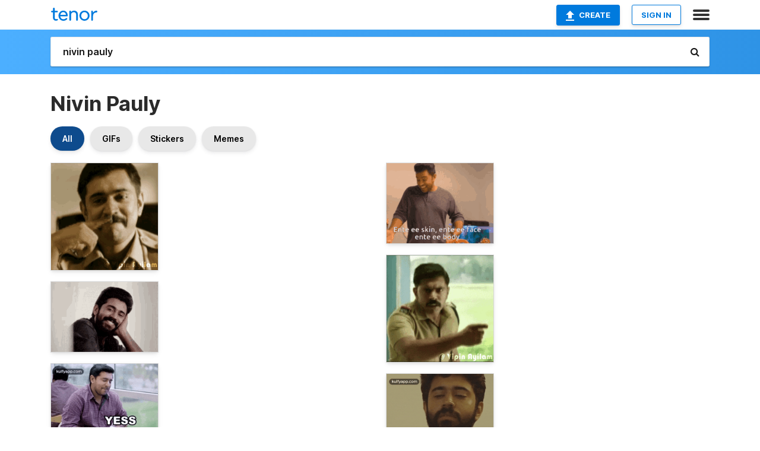

--- FILE ---
content_type: text/html; charset=utf-8
request_url: https://tenor.com/search/nivin-pauly-gifs
body_size: 46407
content:
<!DOCTYPE html>
<html lang="en" dir="ltr"><head><script id="data" type="text/x-cache" nonce="ZWJlNWIzOTgtNzI1My00OGM0LTliYjgtYWZjMDI1YjJiZmQy">[base64]</script><title class="dynamic">Nivin Pauly GIFs | Tenor</title><link class="dynamic" rel="canonical" href="https://tenor.com/search/nivin-pauly-gifs"><meta class="dynamic" name="keywords" content="nivin,pauly,gifs,search,memes"><meta class="dynamic" name="description" content="With Tenor, maker of GIF Keyboard, add popular Nivin Pauly animated GIFs to your conversations. Share the best GIFs now &gt;&gt;&gt;"><meta class="dynamic" name="twitter:title" content="Nivin Pauly GIFs | Tenor"><meta class="dynamic" name="twitter:description" content="With Tenor, maker of GIF Keyboard, add popular Nivin Pauly animated GIFs to your conversations. Share the best GIFs now &gt;&gt;&gt;"><meta class="dynamic" name="twitter:site" content="@gifkeyboard"><meta class="dynamic" name="twitter:app:name:iphone" content="GIF Keyboard"><meta class="dynamic" name="twitter:app:name:ipad" content="GIF Keyboard"><meta class="dynamic" name="twitter:app:name:googleplay" content="GIF Keyboard"><meta class="dynamic" name="twitter:app:id:iphone" content="917932200"><meta class="dynamic" name="twitter:app:id:ipad" content="917932200"><meta class="dynamic" name="twitter:app:id:googleplay" content="com.riffsy.FBMGIFApp"><meta class="dynamic" property="al:ios:app_name" content="GIF Keyboard"><meta class="dynamic" property="al:ios:app_store_id" content="917932200"><meta class="dynamic" property="al:android:package" content="com.riffsy.FBMGIFApp"><meta class="dynamic" property="al:android:app_name" content="GIF Keyboard"><meta class="dynamic" property="fb:app_id" content="374882289330575"><meta class="dynamic" property="og:site_name" content="Tenor"><meta class="dynamic" property="og:title" content="Nivin Pauly GIFs | Tenor"><meta class="dynamic" name="apple-itunes-app" content="app-id=917932200,app-argument=https://tenor.com/search/nivin-pauly-gifs"><meta class="dynamic" name="twitter:app:url:googleplay" content="riffsy://search/nivin%20pauly"><meta class="dynamic" property="al:android:url" content="riffsy://search/nivin%20pauly"><link class="dynamic" rel="alternate" href="android-app://com.riffsy.FBMGIFApp/riffsy/search/nivin%20pauly"><meta name="twitter:image" content="https://media1.tenor.com/m/xGmjOVrYY7wAAAAC/action-hero-biju-nivin-pauly.gif"><link rel="image_src" href="https://media1.tenor.com/m/xGmjOVrYY7wAAAAC/action-hero-biju-nivin-pauly.gif"><meta class="dynamic" property="og:url" content="https://media1.tenor.com/m/xGmjOVrYY7wAAAAC/action-hero-biju-nivin-pauly.gif"><meta class="dynamic" property="og:description" content="Click to view the GIF"><meta class="dynamic" property="og:type" content="website"><meta class="dynamic" property="og:image" content="https://media1.tenor.com/m/xGmjOVrYY7wAAAAC/action-hero-biju-nivin-pauly.gif"><meta class="dynamic" property="og:image:type" content="image/gif"><meta class="dynamic" property="og:image:width" content="498"><meta class="dynamic" property="og:image:height" content="498"><meta class="dynamic" property="og:video" content="https://media.tenor.com/xGmjOVrYY7wAAAPo/action-hero-biju-nivin-pauly.mp4"><meta class="dynamic" property="og:video:secure_url" content="https://media.tenor.com/xGmjOVrYY7wAAAPo/action-hero-biju-nivin-pauly.mp4"><meta class="dynamic" property="og:video:type" content="video/mp4"><meta class="dynamic" property="og:video:width" content="640"><meta class="dynamic" property="og:video:height" content="640"><meta class="dynamic" property="og:video" content="https://media.tenor.com/xGmjOVrYY7wAAAPs/action-hero-biju-nivin-pauly.webm"><meta class="dynamic" property="og:video:secure_url" content="https://media.tenor.com/xGmjOVrYY7wAAAPs/action-hero-biju-nivin-pauly.webm"><meta class="dynamic" property="og:video:type" content="video/webm"><meta class="dynamic" property="og:video:width" content="640"><meta class="dynamic" property="og:video:height" content="640"><script class="dynamic" type="application/ld+json">{"@context":"http:\u002F\u002Fschema.org","@type":"Article","author":"VIpinAyilam","creator":"VIpinAyilam","headline":"Nivin Pauly GIFs | Tenor","name":"Nivin Pauly GIFs | Tenor","url":"https:\u002F\u002Ftenor.com\u002Fsearch\u002Fnivin-pauly-gifs","mainEntityOfPage":"https:\u002F\u002Ftenor.com\u002Fsearch\u002Fnivin-pauly-gifs","keywords":"nivin,pauly,gifs,search,memes","dateModified":"2021-09-21T07:27:41.791Z","datePublished":"2021-09-21T07:27:41.791Z","publisher":{"@context":"http:\u002F\u002Fschema.org","@type":"Organization","name":"Tenor","logo":{"@type":"ImageObject","url":"https:\u002F\u002Ftenor.com\u002Fassets\u002Fimg\u002Ftenor-app-icon.png"},"sameAs":["https:\u002F\u002Ftwitter.com\u002Fgifkeyboard","https:\u002F\u002Fwww.facebook.com\u002Ftenorapp\u002F","https:\u002F\u002Fwww.linkedin.com\u002Fcompany\u002Ftenorinc\u002F"]},"image":{"@context":"http:\u002F\u002Fschema.org","@type":"ImageObject","author":"VIpinAyilam","creator":"VIpinAyilam","name":"Nivin Pauly GIFs | Tenor","keywords":"nivin,pauly,gifs,search,memes","description":"With Tenor, maker of GIF Keyboard, add popular Nivin Pauly animated GIFs to your conversations. Share the best GIFs now \u003E\u003E\u003E","url":"https:\u002F\u002Ftenor.com\u002Fsearch\u002Fnivin-pauly-gifs","contentUrl":"https:\u002F\u002Fmedia1.tenor.com\u002Fm\u002FxGmjOVrYY7wAAAAC\u002Faction-hero-biju-nivin-pauly.gif","thumbnailUrl":"https:\u002F\u002Fmedia.tenor.com\u002FxGmjOVrYY7wAAAAe\u002Faction-hero-biju-nivin-pauly.png","width":498,"height":498,"dateCreated":"2021-09-21T07:27:41.791Z","uploadDate":"2021-09-21T07:27:41.791Z","representativeOfPage":true},"video":{"@context":"http:\u002F\u002Fschema.org","@type":"VideoObject","author":"VIpinAyilam","creator":"VIpinAyilam","name":"Nivin Pauly GIFs | Tenor","keywords":"nivin,pauly,gifs,search,memes","description":"With Tenor, maker of GIF Keyboard, add popular Nivin Pauly animated GIFs to your conversations. Share the best GIFs now \u003E\u003E\u003E","url":"https:\u002F\u002Ftenor.com\u002Fsearch\u002Fnivin-pauly-gifs","contentUrl":"https:\u002F\u002Fmedia.tenor.com\u002FxGmjOVrYY7wAAAPo\u002Faction-hero-biju-nivin-pauly.mp4","thumbnailUrl":"https:\u002F\u002Fmedia.tenor.com\u002FxGmjOVrYY7wAAAAe\u002Faction-hero-biju-nivin-pauly.png","width":640,"height":640,"dateCreated":"2021-09-21T07:27:41.791Z","uploadDate":"2021-09-21T07:27:41.791Z","duration":"PT0M2S"}}</script><link rel="preconnect" href="https://www.googletagmanager.com"><link rel="preconnect" href="https://www.google-analytics.com"><link rel="dns-prefetch" href="//media.tenor.com"><link rel="preconnect" href="https://media.tenor.com"><link rel="stylesheet" type="text/css" href="/assets/dist/main.min.css?release=r20260113-1-master-c4169"><meta charset="UTF-8"><meta name="viewport" content="width=device-width, initial-scale=1"><link rel="manifest" href="/assets/manifest.json"><link rel="shortcut icon" type="image/png" href="/assets/img/favicon/favicon-16x16.png"><link rel="apple-touch-icon" sizes="57x57" href="/assets/img/favicon/apple-touch-icon-57x57.png"><link rel="apple-touch-icon" sizes="60x60" href="/assets/img/favicon/apple-touch-icon-60x60.png"><link rel="apple-touch-icon" sizes="72x72" href="/assets/img/favicon/apple-touch-icon-72x72.png"><link rel="icon" type="image/png" href="/assets/img/favicon/favicon-16x16.png" sizes="16x16"><link rel="icon" type="image/png" href="/assets/img/favicon/favicon-32x32.png" sizes="32x32"><link rel="search" type="application/opensearchdescription+xml" href="/opensearch.xml" title="Tenor"><link rel="alternate" hreflang="x-default" href="https://tenor.com/search/nivin-pauly-gifs"><link rel="alternate" hreflang="af" href="https://tenor.com/af/search/nivin-pauly-gifs"><link rel="alternate" hreflang="am" href="https://tenor.com/am/search/nivin-pauly-gifs"><link rel="alternate" hreflang="az" href="https://tenor.com/az/search/nivin-pauly-gifs"><link rel="alternate" hreflang="be" href="https://tenor.com/be/search/nivin-pauly-gifs"><link rel="alternate" hreflang="bg" href="https://tenor.com/bg/search/nivin-pauly-gifs"><link rel="alternate" hreflang="bn" href="https://tenor.com/bn/search/nivin-pauly-gifs"><link rel="alternate" hreflang="bs" href="https://tenor.com/bs/search/nivin-pauly-gifs"><link rel="alternate" hreflang="ca" href="https://tenor.com/ca/search/nivin-pauly-gifs"><link rel="alternate" hreflang="cs" href="https://tenor.com/cs/search/nivin-pauly-gifs"><link rel="alternate" hreflang="da" href="https://tenor.com/da/search/nivin-pauly-gifs"><link rel="alternate" hreflang="de" href="https://tenor.com/de/search/nivin-pauly-gifs"><link rel="alternate" hreflang="de-AT" href="https://tenor.com/de-AT/search/nivin-pauly-gifs"><link rel="alternate" hreflang="de-CH" href="https://tenor.com/de-CH/search/nivin-pauly-gifs"><link rel="alternate" hreflang="el" href="https://tenor.com/el/search/nivin-pauly-gifs"><link rel="alternate" hreflang="en-AU" href="https://tenor.com/en-AU/search/nivin-pauly-gifs"><link rel="alternate" hreflang="en-CA" href="https://tenor.com/en-CA/search/nivin-pauly-gifs"><link rel="alternate" hreflang="en-GB" href="https://tenor.com/en-GB/search/nivin-pauly-gifs"><link rel="alternate" hreflang="en-IE" href="https://tenor.com/en-IE/search/nivin-pauly-gifs"><link rel="alternate" hreflang="en-IN" href="https://tenor.com/en-IN/search/nivin-pauly-gifs"><link rel="alternate" hreflang="en-NZ" href="https://tenor.com/en-NZ/search/nivin-pauly-gifs"><link rel="alternate" hreflang="en-SG" href="https://tenor.com/en-SG/search/nivin-pauly-gifs"><link rel="alternate" hreflang="en-ZA" href="https://tenor.com/en-ZA/search/nivin-pauly-gifs"><link rel="alternate" hreflang="es" href="https://tenor.com/es/search/nivin-pauly-gifs"><link rel="alternate" hreflang="es-419" href="https://tenor.com/es-419/search/nivin-pauly-gifs"><link rel="alternate" hreflang="es-AR" href="https://tenor.com/es-AR/search/nivin-pauly-gifs"><link rel="alternate" hreflang="es-BO" href="https://tenor.com/es-BO/search/nivin-pauly-gifs"><link rel="alternate" hreflang="es-CL" href="https://tenor.com/es-CL/search/nivin-pauly-gifs"><link rel="alternate" hreflang="es-CO" href="https://tenor.com/es-CO/search/nivin-pauly-gifs"><link rel="alternate" hreflang="es-CR" href="https://tenor.com/es-CR/search/nivin-pauly-gifs"><link rel="alternate" hreflang="es-DO" href="https://tenor.com/es-DO/search/nivin-pauly-gifs"><link rel="alternate" hreflang="es-EC" href="https://tenor.com/es-EC/search/nivin-pauly-gifs"><link rel="alternate" hreflang="es-GT" href="https://tenor.com/es-GT/search/nivin-pauly-gifs"><link rel="alternate" hreflang="es-HN" href="https://tenor.com/es-HN/search/nivin-pauly-gifs"><link rel="alternate" hreflang="es-MX" href="https://tenor.com/es-MX/search/nivin-pauly-gifs"><link rel="alternate" hreflang="es-NI" href="https://tenor.com/es-NI/search/nivin-pauly-gifs"><link rel="alternate" hreflang="es-PA" href="https://tenor.com/es-PA/search/nivin-pauly-gifs"><link rel="alternate" hreflang="es-PE" href="https://tenor.com/es-PE/search/nivin-pauly-gifs"><link rel="alternate" hreflang="es-PR" href="https://tenor.com/es-PR/search/nivin-pauly-gifs"><link rel="alternate" hreflang="es-PY" href="https://tenor.com/es-PY/search/nivin-pauly-gifs"><link rel="alternate" hreflang="es-SV" href="https://tenor.com/es-SV/search/nivin-pauly-gifs"><link rel="alternate" hreflang="es-US" href="https://tenor.com/es-US/search/nivin-pauly-gifs"><link rel="alternate" hreflang="es-UY" href="https://tenor.com/es-UY/search/nivin-pauly-gifs"><link rel="alternate" hreflang="es-VE" href="https://tenor.com/es-VE/search/nivin-pauly-gifs"><link rel="alternate" hreflang="et" href="https://tenor.com/et/search/nivin-pauly-gifs"><link rel="alternate" hreflang="eu" href="https://tenor.com/eu/search/nivin-pauly-gifs"><link rel="alternate" hreflang="fi" href="https://tenor.com/fi/search/nivin-pauly-gifs"><link rel="alternate" hreflang="fil" href="https://tenor.com/fil/search/nivin-pauly-gifs"><link rel="alternate" hreflang="fr" href="https://tenor.com/fr/search/nivin-pauly-gifs"><link rel="alternate" hreflang="fr-CA" href="https://tenor.com/fr-CA/search/nivin-pauly-gifs"><link rel="alternate" hreflang="fr-CH" href="https://tenor.com/fr-CH/search/nivin-pauly-gifs"><link rel="alternate" hreflang="gl" href="https://tenor.com/gl/search/nivin-pauly-gifs"><link rel="alternate" hreflang="gu" href="https://tenor.com/gu/search/nivin-pauly-gifs"><link rel="alternate" hreflang="hi" href="https://tenor.com/hi/search/nivin-pauly-gifs"><link rel="alternate" hreflang="hr" href="https://tenor.com/hr/search/nivin-pauly-gifs"><link rel="alternate" hreflang="hu" href="https://tenor.com/hu/search/nivin-pauly-gifs"><link rel="alternate" hreflang="hy" href="https://tenor.com/hy/search/nivin-pauly-gifs"><link rel="alternate" hreflang="id" href="https://tenor.com/id/search/nivin-pauly-gifs"><link rel="alternate" hreflang="is" href="https://tenor.com/is/search/nivin-pauly-gifs"><link rel="alternate" hreflang="it" href="https://tenor.com/it/search/nivin-pauly-gifs"><link rel="alternate" hreflang="ja" href="https://tenor.com/ja/search/nivin-pauly-gifs"><link rel="alternate" hreflang="ka" href="https://tenor.com/ka/search/nivin-pauly-gifs"><link rel="alternate" hreflang="kk" href="https://tenor.com/kk/search/nivin-pauly-gifs"><link rel="alternate" hreflang="km" href="https://tenor.com/km/search/nivin-pauly-gifs"><link rel="alternate" hreflang="kn" href="https://tenor.com/kn/search/nivin-pauly-gifs"><link rel="alternate" hreflang="ko" href="https://tenor.com/ko/search/nivin-pauly-gifs"><link rel="alternate" hreflang="ky" href="https://tenor.com/ky/search/nivin-pauly-gifs"><link rel="alternate" hreflang="lo" href="https://tenor.com/lo/search/nivin-pauly-gifs"><link rel="alternate" hreflang="lt" href="https://tenor.com/lt/search/nivin-pauly-gifs"><link rel="alternate" hreflang="lv" href="https://tenor.com/lv/search/nivin-pauly-gifs"><link rel="alternate" hreflang="mk" href="https://tenor.com/mk/search/nivin-pauly-gifs"><link rel="alternate" hreflang="ml" href="https://tenor.com/ml/search/nivin-pauly-gifs"><link rel="alternate" hreflang="mn" href="https://tenor.com/mn/search/nivin-pauly-gifs"><link rel="alternate" hreflang="mo" href="https://tenor.com/mo/search/nivin-pauly-gifs"><link rel="alternate" hreflang="mr" href="https://tenor.com/mr/search/nivin-pauly-gifs"><link rel="alternate" hreflang="ms" href="https://tenor.com/ms/search/nivin-pauly-gifs"><link rel="alternate" hreflang="my" href="https://tenor.com/my/search/nivin-pauly-gifs"><link rel="alternate" hreflang="ne" href="https://tenor.com/ne/search/nivin-pauly-gifs"><link rel="alternate" hreflang="nl" href="https://tenor.com/nl/search/nivin-pauly-gifs"><link rel="alternate" hreflang="no" href="https://tenor.com/no/search/nivin-pauly-gifs"><link rel="alternate" hreflang="pa" href="https://tenor.com/pa/search/nivin-pauly-gifs"><link rel="alternate" hreflang="pl" href="https://tenor.com/pl/search/nivin-pauly-gifs"><link rel="alternate" hreflang="pt" href="https://tenor.com/pt/search/nivin-pauly-gifs"><link rel="alternate" hreflang="pt-BR" href="https://tenor.com/pt-BR/search/nivin-pauly-gifs"><link rel="alternate" hreflang="pt-PT" href="https://tenor.com/pt-PT/search/nivin-pauly-gifs"><link rel="alternate" hreflang="ro" href="https://tenor.com/ro/search/nivin-pauly-gifs"><link rel="alternate" hreflang="ru" href="https://tenor.com/ru/search/nivin-pauly-gifs"><link rel="alternate" hreflang="si" href="https://tenor.com/si/search/nivin-pauly-gifs"><link rel="alternate" hreflang="sk" href="https://tenor.com/sk/search/nivin-pauly-gifs"><link rel="alternate" hreflang="sl" href="https://tenor.com/sl/search/nivin-pauly-gifs"><link rel="alternate" hreflang="sq" href="https://tenor.com/sq/search/nivin-pauly-gifs"><link rel="alternate" hreflang="sr" href="https://tenor.com/sr/search/nivin-pauly-gifs"><link rel="alternate" hreflang="sr-Latn" href="https://tenor.com/sr-Latn/search/nivin-pauly-gifs"><link rel="alternate" hreflang="sv" href="https://tenor.com/sv/search/nivin-pauly-gifs"><link rel="alternate" hreflang="sw" href="https://tenor.com/sw/search/nivin-pauly-gifs"><link rel="alternate" hreflang="ta" href="https://tenor.com/ta/search/nivin-pauly-gifs"><link rel="alternate" hreflang="te" href="https://tenor.com/te/search/nivin-pauly-gifs"><link rel="alternate" hreflang="th" href="https://tenor.com/th/search/nivin-pauly-gifs"><link rel="alternate" hreflang="tl" href="https://tenor.com/tl/search/nivin-pauly-gifs"><link rel="alternate" hreflang="tr" href="https://tenor.com/tr/search/nivin-pauly-gifs"><link rel="alternate" hreflang="uk" href="https://tenor.com/uk/search/nivin-pauly-gifs"><link rel="alternate" hreflang="uz" href="https://tenor.com/uz/search/nivin-pauly-gifs"><link rel="alternate" hreflang="vi" href="https://tenor.com/vi/search/nivin-pauly-gifs"><link rel="alternate" hreflang="zh-CN" href="https://tenor.com/zh-CN/search/nivin-pauly-gifs"><link rel="alternate" hreflang="zh-HK" href="https://tenor.com/zh-HK/search/nivin-pauly-gifs"><link rel="alternate" hreflang="zh-TW" href="https://tenor.com/zh-TW/search/nivin-pauly-gifs"><link rel="alternate" hreflang="zu" href="https://tenor.com/zu/search/nivin-pauly-gifs"></head><body><script async type="text/javascript" src="/assets/dist/main.min.js?release=r20260113-1-master-c4169" fetchpriority="high"></script><div id="root"><div class="BaseApp"><div class="Banner TOSBanner hidden"><div class="container"><span class="iconfont-remove" aria-hidden="true"></span>We&#039;ve updated our <span class="linkElements"><a href="/legal-terms" rel="noopener">Terms of Service</a> and <a href="https://policies.google.com/privacy?hl=en" rel="noopener">Privacy Policy</a></span>. By continuing you agree to Tenor&#039;s <span class="linkElements"><a href="/legal-terms" rel="noopener">Terms of Service</a> and <a href="https://policies.google.com/privacy?hl=en" rel="noopener">Privacy Policy</a></span>.</div></div><div class="Banner LanguageBanner hidden"><div class="container"><span class="iconfont-remove" aria-hidden="true"></span><div>Tenor.com has been translated based on your browser&#039;s language setting. If you want to change the language, click <span class="linkElements"><button>here</button></span>.</div></div></div><nav class="NavBar"><div class="container"><span itemscope itemtype="http://schema.org/Organization"><a class="navbar-brand" itemProp="url" href="/"><img src="/assets/img/tenor-logo.svg" width="80" height="22" alt="Tenor logo" itemprop="logo"></a></span><div class="nav-buttons"><div class="account-buttons"><a class="button upload-button" href="/gif-maker?utm_source=nav-bar&amp;utm_medium=internal&amp;utm_campaign=gif-maker-entrypoints"><img src="/assets/icons/upload-icon.svg" width="14" height="17" alt="Upload icon">Create</a><button class="white-button">SIGN IN</button></div><span class=" ToggleMenu"><span class="menu-button navicon-button x ToggleMenu-button"><div class="navicon"></div></span><div class="animated NavMenu"><div class="section"><div class="header">Products</div><ul><li><a href="https://apps.apple.com/app/apple-store/id917932200?pt=39040802&amp;ct=NavGifKeyboard&amp;mt=8" rel="noopener">GIF Keyboard</a></li><li><a href="https://play.google.com/store/apps/details?id=com.riffsy.FBMGIFApp" rel="noopener">Android</a></li><li><a href="/contentpartners">Content Partners</a></li></ul></div><div class="section"><div class="header">Explore</div><ul><li><button>Language</button></li><li><a href="/reactions">Reaction GIFs</a></li><li><a href="/explore">Explore GIFs</a></li></ul></div><div class="section"><div class="header">Company</div><ul><li><a href="/press">Press</a></li><li><a href="https://blog.tenor.com/" rel="noopener">Blog</a></li><li><a href="https://support.google.com/tenor" rel="noopener">FAQ</a></li><li><a href="/legal-terms">Terms and Privacy</a></li><li><a href="/assets/dist/licenses.txt" rel="noopener">Website Licenses</a></li><li><a href="https://support.google.com/tenor/gethelp?hl=en" rel="noopener">Contact Us</a></li></ul></div><div class="section"><div class="header">API</div><ul><li><a href="/gifapi" rel="noopener">Tenor GIF API</a></li><li><a href="https://developers.google.com/tenor/guides/endpoints" rel="noopener">GIF API Documentation</a></li><li><a href="/gifapi/unity-ar-gif-sdk" rel="noopener">Unity AR SDK</a></li></ul></div></div></span></div></div></nav><div class="TopBarComponent TopSearchBar"><div class="TopBar"><div class="container"><a class="navbar-brand" itemProp="url" href="/"><img src="/assets/img/tenor-logo-white.svg" width="80" height="22" alt="Tenor logo" itemprop="logo"></a><div class="search-bar-wrapper"><form class="SearchBar"><input name="q" value="nivin pauly" placeholder="Search for GIFs and Stickers" autocomplete="off"><span class="iconfont-search" aria-hidden="true"></span></form></div></div></div></div><div class="SearchPage container page"><!--!--><div class="gallery-container" itemscope itemtype="http://schema.org/ImageGallery"><meta itemprop="url" content="https://tenor.com/search/nivin-pauly-gifs"><meta itemprop="mainEntityOfPage" content="https://tenor.com/search/nivin-pauly-gifs"><meta itemprop="keywords" content="nivin,pauly,gifs,search,memes"><meta itemprop="headline" content="Nivin Pauly GIFs | Tenor"><meta itemprop="name" content="Nivin Pauly GIFs | Tenor"><h1>Nivin Pauly</h1><div class="search"><div class="UniversalSearchFormatToggle"><a class="UniversalSearchFormatToggleButton selected" href="/search/nivin-pauly-gifs">All</a><a class="UniversalSearchFormatToggleButton" href="/search/nivin-pauly-gifs?format=gifs">GIFs</a><a class="UniversalSearchFormatToggleButton" href="/search/nivin-pauly-gifs?format=stickers">Stickers</a><a class="UniversalSearchFormatToggleButton" href="/search/nivin-pauly-gifs?format=memes">Memes</a></div><div class="UniversalGifList" style="height:4047.5095137420712px;"><div class="column"><figure class="UniversalGifListItem clickable" data-index="0" data-width="220" data-height="220" style="top:0px;"><a href="/view/action-hero-biju-nivin-pauly-joju-george-suraj-suraj-venjaramoodu-gif-23161017"><div class="Gif"><picture><source type="video/mp4" srcset="https://media.tenor.com/xGmjOVrYY7wAAAP1/action-hero-biju-nivin-pauly.mp4 288w"><source media="(max-width:840px)" type="image/webp" srcset="https://media.tenor.com/xGmjOVrYY7wAAAA1/action-hero-biju-nivin-pauly.webp 200w"><img src="https://media.tenor.com/xGmjOVrYY7wAAAAM/action-hero-biju-nivin-pauly.gif" width="180" height="180" alt="a man with a mustache is making a funny face with his finger in his mouth and a caption that says @vin ayiram" loading="lazy"></picture></div><div class="overlay"></div></a><div class="actions"><span class="GifFavButton FavButton" aria-hidden="true"></span></div><figcaption class="tags"><ul><li><a href="/search/action-hero-biju-gifs">#Action-Hero-Biju</a></li><li><a href="/search/nivin-pauly-gifs">#Nivin-Pauly</a></li></ul></figcaption><!--!--></figure><figure class="UniversalGifListItem clickable" data-index="3" data-width="220" data-height="144" style="top:200px;"><a href="/view/premam-malayalam-love-in-cute-gif-8176810"><div class="Gif"><picture><source type="video/mp4" srcset="https://media.tenor.com/zUIr-SRY4U4AAAP1/premam-malayalam.mp4 220w"><source media="(max-width:840px)" type="image/webp" srcset="https://media.tenor.com/zUIr-SRY4U4AAAA1/premam-malayalam.webp 200w"><img src="https://media.tenor.com/zUIr-SRY4U4AAAAM/premam-malayalam.gif" width="180" height="117.81818181818183" alt="a man with a beard is smiling and holding his hand to his face ." loading="lazy"></picture></div><div class="overlay"></div></a><div class="actions"><span class="GifFavButton FavButton" aria-hidden="true"></span></div><figcaption class="tags"><ul><li><a href="/search/premam-gifs">#premam</a></li><li><a href="/search/malayalam-gifs">#malayalam</a></li><li><a href="/search/love-gifs">#love</a></li><li><a href="/search/in-gifs">#in</a></li></ul></figcaption><!--!--></figure><figure class="UniversalGifListItem clickable" data-index="4" data-width="220" data-height="134" style="top:337.8181818181818px;"><a href="/view/yes-njandukaludenaattiloridavela-nivin-heroes-gif-gif-18102741942180166445"><div class="Gif"><picture><source type="video/mp4" srcset="https://media.tenor.com/-znb4kw2uy0AAAP1/yes-njandukaludenaattiloridavela.mp4 320w"><source media="(max-width:840px)" type="image/webp" srcset="https://media.tenor.com/-znb4kw2uy0AAAA1/yes-njandukaludenaattiloridavela.webp 200w"><img src="https://media.tenor.com/-znb4kw2uy0AAAAM/yes-njandukaludenaattiloridavela.gif" width="180" height="109.63636363636364" alt="a man in a plaid shirt is sitting at a table with a cell phone in his hand and says yess ." loading="lazy"></picture></div><div class="overlay"></div></a><div class="actions"><span class="GifFavButton FavButton" aria-hidden="true"></span></div><figcaption class="tags"><ul><li><a href="/search/yes-gifs">#yes</a></li></ul></figcaption><!--!--></figure><figure class="UniversalGifListItem clickable" data-index="6" data-width="220" data-height="124" style="top:467.45454545454544px;"><a href="/view/nice-i-like-it-i-like-that-nivin-pauly-malayalee-from-india-gif-4666529647694227866"><div class="Gif"><picture><source type="video/mp4" srcset="https://media.tenor.com/QMLX_YCkqZoAAAP1/nice-i-like-it.mp4 320w"><source media="(max-width:840px)" type="image/webp" srcset="https://media.tenor.com/QMLX_YCkqZoAAAA1/nice-i-like-it.webp 200w"><img src="https://media.tenor.com/QMLX_YCkqZoAAAAM/nice-i-like-it.gif" width="180" height="101.45454545454547" alt="a man with a beard is wearing a blue adidas tracksuit" loading="lazy"></picture></div><div class="overlay"></div></a><div class="actions"><span class="GifFavButton FavButton" aria-hidden="true"></span></div><figcaption class="tags"><ul><li><a href="/search/nice-gifs">#nice</a></li><li><a href="/search/i-like-it-gifs">#i-like-it</a></li><li><a href="/search/i-like-that-gifs">#i-like-that</a></li></ul></figcaption><!--!--></figure><figure class="UniversalGifListItem clickable" data-index="8" data-width="220" data-height="132" style="top:588.9090909090909px;"><a href="/view/thinking-nivin-gif-confused-happy-face-gif-9404727921324385177"><div class="Gif"><picture><source type="video/mp4" srcset="https://media.tenor.com/goRON0-845kAAAP1/thinking-nivin.mp4 320w"><source media="(max-width:840px)" type="image/webp" srcset="https://media.tenor.com/goRON0-845kAAAA1/thinking-nivin.webp 200w"><img src="https://media.tenor.com/goRON0-845kAAAAM/thinking-nivin.gif" width="180" height="108" alt="a man with a beard is making a funny face while wearing a red shirt ." loading="lazy"></picture></div><div class="overlay"></div></a><div class="actions"><span class="GifFavButton FavButton" aria-hidden="true"></span></div><figcaption class="tags"><ul><li><a href="/search/thinking-gifs">#thinking</a></li><li><a href="/search/nivin-gifs">#nivin</a></li><li><a href="/search/gif-gifs">#gif</a></li><li><a href="/search/confused-gifs">#confused</a></li></ul></figcaption><!--!--></figure><figure class="UniversalGifListItem clickable" data-index="10" data-width="220" data-height="220" style="top:716.9090909090909px;"><a href="/view/action-hero-biju-nivin-pauly-joju-george-suraj-suraj-venjaramoodu-gif-23161002"><div class="Gif"><picture><source type="video/mp4" srcset="https://media.tenor.com/isnXN3anV0MAAAP1/action-hero-biju-nivin-pauly.mp4 320w"><source media="(max-width:840px)" type="image/webp" srcset="https://media.tenor.com/isnXN3anV0MAAAA1/action-hero-biju-nivin-pauly.webp 200w"><img src="https://media.tenor.com/isnXN3anV0MAAAAM/action-hero-biju-nivin-pauly.gif" width="180" height="180" alt="a man with a mustache is smiling with his hands folded in front of his face and the name vipin ayilam is below him" loading="lazy"></picture></div><div class="overlay"></div></a><div class="actions"><span class="GifFavButton FavButton" aria-hidden="true"></span></div><figcaption class="tags"><ul><li><a href="/search/action-hero-biju-gifs">#Action-Hero-Biju</a></li><li><a href="/search/nivin-pauly-gifs">#Nivin-Pauly</a></li></ul></figcaption><!--!--></figure><figure class="UniversalGifListItem clickable" data-index="12" data-width="220" data-height="164" style="top:916.9090909090909px;"><a href="/view/phfa-love-action-drama-nivin-pauly-angry-deshyam-gif-9232489886878242683"><div class="Gif"><picture><source type="video/mp4" srcset="https://media.tenor.com/gCBkouPDl3sAAAP1/phfa-love-action-drama.mp4 320w"><source media="(max-width:840px)" type="image/webp" srcset="https://media.tenor.com/gCBkouPDl3sAAAA1/phfa-love-action-drama.webp 200w"><img src="https://media.tenor.com/gCBkouPDl3sAAAAM/phfa-love-action-drama.gif" width="180" height="134.1818181818182" alt="a man with a beard is wearing a red shirt and making a funny face ." loading="lazy"></picture></div><div class="overlay"></div></a><div class="actions"><span class="GifFavButton FavButton" aria-hidden="true"></span></div><figcaption class="tags"><ul><li><a href="/search/phfa-gifs">#phfa</a></li><li><a href="/search/love-action-drama-gifs">#love-action-drama</a></li></ul></figcaption><!--!--></figure><figure class="UniversalGifListItem clickable" data-index="14" data-width="220" data-height="181" style="top:1071.090909090909px;"><a href="/view/angry-love-action-drama-nivin-pauly-deshyam-kalipp-gif-11392508860894956683"><div class="Gif"><picture><source type="video/mp4" srcset="https://media.tenor.com/nhpScuoiTIsAAAP1/angry-love-action-drama.mp4 320w"><source media="(max-width:840px)" type="image/webp" srcset="https://media.tenor.com/nhpScuoiTIsAAAA1/angry-love-action-drama.webp 200w"><img src="https://media.tenor.com/nhpScuoiTIsAAAAM/angry-love-action-drama.gif" width="180" height="148.0909090909091" alt="a man with a beard wearing sunglasses is standing in front of a car ." loading="lazy"></picture></div><div class="overlay"></div></a><div class="actions"><span class="GifFavButton FavButton" aria-hidden="true"></span></div><figcaption class="tags"><ul><li><a href="/search/angry-gifs">#angry</a></li><li><a href="/search/love-action-drama-gifs">#love-action-drama</a></li></ul></figcaption><!--!--></figure><figure class="UniversalGifListItem clickable" data-index="16" data-width="516" data-height="715" style="top:1239.181818181818px;"><a href="/gif-maker?utm_source=search-page&amp;utm_medium=internal&amp;utm_campaign=gif-maker-entrypoints"><div class="Gif Card" style="font-size:12.47093023255814px;height:249.4186046511628px;"><div class="header"><p>Click here</p><p>to upload to Tenor</p></div><picture><source type="video/mp4" srcset="/assets/img/gif-maker-entrypoints/search-entrypoint-optimized.mp4 516w"><source type="image/webp" srcset="/assets/img/gif-maker-entrypoints/search-entrypoint-optimized.webp 516w"><img src="/assets/img/gif-maker-entrypoints/search-entrypoint-optimized.gif" width="180" height="146.51162790697674" loading="lazy"></picture><div class="footer"><p>Upload your own GIFs</p></div></div><div class="overlay"></div></a><figcaption class="tags"><ul></ul></figcaption><!--!--></figure><figure class="UniversalGifListItem clickable" data-index="19" data-width="220" data-height="220" style="top:1508.6004228329807px;"><a href="/view/jbygifgeorge-jbygeorgepremam-gif-23304269"><div class="Gif"><picture><source media="(max-width:840px)" type="video/mp4" srcset="https://media.tenor.com/WILouKdpUXAAAAP1/jbygifgeorge-jbygeorgepremam.mp4 208w"><source media="(max-width:840px)" type="image/webp" srcset="https://media.tenor.com/WILouKdpUXAAAAA1/jbygifgeorge-jbygeorgepremam.webp 200w"><img src="https://media.tenor.com/WILouKdpUXAAAAAM/jbygifgeorge-jbygeorgepremam.gif" width="180" height="180" alt="a man with a beard has jby written on the bottom of his shirt" loading="lazy"></picture></div><div class="overlay"></div></a><div class="actions"><span class="GifFavButton FavButton" aria-hidden="true"></span></div><figcaption class="tags"><ul><li><a href="/search/jbygifgeorge-gifs">#JBYGIFGEORGE</a></li><li><a href="/search/jbygeorgepremam-gifs">#JBYGEORGEPREMAM</a></li></ul></figcaption><!--!--></figure><figure class="UniversalGifListItem clickable" data-index="21" data-width="220" data-height="125" style="top:1708.6004228329807px;"><a href="/view/smile-bangaloredays-heroes-nivin-gif-gif-14872314474101988199"><div class="Gif"><picture><source type="video/mp4" srcset="https://media.tenor.com/zmUTN6C_22cAAAP1/smile-bangaloredays.mp4 320w"><source media="(max-width:840px)" type="image/webp" srcset="https://media.tenor.com/zmUTN6C_22cAAAA1/smile-bangaloredays.webp 200w"><img src="https://media.tenor.com/zmUTN6C_22cAAAAM/smile-bangaloredays.gif" width="180" height="102.27272727272728" alt="a man in a white shirt and black tie is sitting at a desk in front of a window ." loading="lazy"></picture></div><div class="overlay"></div></a><div class="actions"><span class="GifFavButton FavButton" aria-hidden="true"></span></div><figcaption class="tags"><ul><li><a href="/search/smile-gifs">#smile</a></li><li><a href="/search/bangaloredays-gifs">#bangaloredays</a></li><li><a href="/search/heroes-gifs">#heroes</a></li><li><a href="/search/nivin-gifs">#nivin</a></li></ul></figcaption><!--!--></figure><figure class="UniversalGifListItem clickable" data-index="23" data-width="220" data-height="128" style="top:1830.873150105708px;"><a href="/view/okay-nivin-gif-agreeing-accepting-gif-13209897790722331501"><div class="Gif"><picture><source type="video/mp4" srcset="https://media.tenor.com/t1L8DTc4020AAAP1/okay-nivin.mp4 320w"><source media="(max-width:840px)" type="image/webp" srcset="https://media.tenor.com/t1L8DTc4020AAAA1/okay-nivin.webp 200w"><img src="https://media.tenor.com/t1L8DTc4020AAAAM/okay-nivin.gif" width="180" height="104.72727272727273" alt="a man with a mustache and sunglasses is making a funny face and saying ok ." loading="lazy"></picture></div><div class="overlay"></div></a><div class="actions"><span class="GifFavButton FavButton" aria-hidden="true"></span></div><figcaption class="tags"><ul><li><a href="/search/okay-gifs">#okay</a></li><li><a href="/search/nivin-gifs">#nivin</a></li><li><a href="/search/gif-gifs">#gif</a></li><li><a href="/search/agreeing-gifs">#agreeing</a></li></ul></figcaption><!--!--></figure><figure class="UniversalGifListItem clickable" data-index="25" data-width="220" data-height="220" style="top:1955.6004228329807px;"><a href="/view/action-hero-biju-nivin-pauly-joju-george-suraj-suraj-venjaramoodu-gif-23161020"><div class="Gif"><picture><source type="video/mp4" srcset="https://media.tenor.com/nLeKb47tXM4AAAP1/action-hero-biju-nivin-pauly.mp4 288w"><source media="(max-width:840px)" type="image/webp" srcset="https://media.tenor.com/nLeKb47tXM4AAAA1/action-hero-biju-nivin-pauly.webp 200w"><img src="https://media.tenor.com/nLeKb47tXM4AAAAM/action-hero-biju-nivin-pauly.gif" width="180" height="180" alt="a man with a mustache is talking on a cell phone and the name vipin ayilam is on the bottom right" loading="lazy"></picture></div><div class="overlay"></div></a><div class="actions"><span class="GifFavButton FavButton" aria-hidden="true"></span></div><figcaption class="tags"><ul><li><a href="/search/action-hero-biju-gifs">#Action-Hero-Biju</a></li><li><a href="/search/nivin-pauly-gifs">#Nivin-Pauly</a></li></ul></figcaption><!--!--></figure><figure class="UniversalGifListItem clickable" data-index="27" data-width="220" data-height="134" style="top:2155.6004228329807px;"><a href="/view/laughing-nivin-gif-hahaha-lol-gif-6921426950041589500"><div class="Gif"><picture><source type="video/mp4" srcset="https://media.tenor.com/YA3ZI8gLVvwAAAP1/laughing-nivin.mp4 320w"><source media="(max-width:840px)" type="image/webp" srcset="https://media.tenor.com/YA3ZI8gLVvwAAAA1/laughing-nivin.webp 200w"><img src="https://media.tenor.com/YA3ZI8gLVvwAAAAM/laughing-nivin.gif" width="180" height="109.63636363636364" alt="a man with a beard is smiling and laughing with his eyes closed ." loading="lazy"></picture></div><div class="overlay"></div></a><div class="actions"><span class="GifFavButton FavButton" aria-hidden="true"></span></div><figcaption class="tags"><ul><li><a href="/search/laughing-gifs">#laughing</a></li><li><a href="/search/nivin-gifs">#nivin</a></li><li><a href="/search/gif-gifs">#gif</a></li><li><a href="/search/hahaha-gifs">#hahaha</a></li></ul></figcaption><!--!--></figure><figure class="UniversalGifListItem clickable" data-index="29" data-width="220" data-height="99" style="top:2285.236786469344px;"><a href="/view/ottakku-vazhi-vetti-vannavanada-njan-varshangalkku-shesham-nivin-pauly-nithin-molly-tomsj2005-gif-17693396012642996647"><div class="Gif"><picture><source type="video/mp4" srcset="https://media.tenor.com/9YuR7gvmEacAAAP1/ottakku-vazhi-vetti-vannavanada-njan-varshangalkku-shesham.mp4 320w"><source media="(max-width:840px)" type="image/webp" srcset="https://media.tenor.com/9YuR7gvmEacAAAA1/ottakku-vazhi-vetti-vannavanada-njan-varshangalkku-shesham.webp 200w"><img src="https://media.tenor.com/9YuR7gvmEacAAAAM/ottakku-vazhi-vetti-vannavanada-njan-varshangalkku-shesham.gif" width="180" height="81" alt="a man in a red jacket is giving the middle finger in a room" loading="lazy"></picture></div><div class="overlay"></div></a><div class="actions"><span class="GifFavButton FavButton" aria-hidden="true"></span></div><figcaption class="tags"><ul></ul></figcaption><!--!--></figure><figure class="UniversalGifListItem clickable" data-index="30" data-width="220" data-height="150" style="top:2386.236786469344px;"><a href="/view/hi-heroes-nivin-wishes-gif-gif-15542543727453561017"><div class="Gif"><picture><source type="video/mp4" srcset="https://media.tenor.com/17I1LBTYYLkAAAP1/hi-heroes.mp4 320w"><source media="(max-width:840px)" type="image/webp" srcset="https://media.tenor.com/17I1LBTYYLkAAAA1/hi-heroes.webp 200w"><img src="https://media.tenor.com/17I1LBTYYLkAAAAM/hi-heroes.gif" width="180" height="122.72727272727273" alt="a man in a police uniform is giving a high five and saying hi ." loading="lazy"></picture></div><div class="overlay"></div></a><div class="actions"><span class="GifFavButton FavButton" aria-hidden="true"></span></div><figcaption class="tags"><ul><li><a href="/search/hi-gifs">#hi</a></li><li><a href="/search/heroes-gifs">#heroes</a></li><li><a href="/search/nivin-gifs">#nivin</a></li><li><a href="/search/wishes-gifs">#wishes</a></li></ul></figcaption><!--!--></figure><figure class="UniversalGifListItem clickable" data-index="32" data-width="220" data-height="220" style="top:2528.9640591966167px;"><a href="/view/love-action-drama-nivin-pauly-aju-varghese-dance-funny-gif-23774681"><div class="Gif"><picture><source media="(max-width:840px)" type="video/mp4" srcset="https://media.tenor.com/NvYLQLDnnmEAAAP1/love-action-drama-nivin-pauly.mp4 132w"><source media="(max-width:840px)" type="image/webp" srcset="https://media.tenor.com/NvYLQLDnnmEAAAA1/love-action-drama-nivin-pauly.webp 200w"><img src="https://media.tenor.com/NvYLQLDnnmEAAAAM/love-action-drama-nivin-pauly.gif" width="180" height="180" alt="two men are dancing in a room with the words vipin ayil on the bottom right" loading="lazy"></picture></div><div class="overlay"></div></a><div class="actions"><span class="GifFavButton FavButton" aria-hidden="true"></span></div><figcaption class="tags"><ul><li><a href="/search/love-action-drama-gifs">#Love-Action-Drama</a></li><li><a href="/search/nivin-pauly-gifs">#Nivin-Pauly</a></li></ul></figcaption><!--!--></figure><figure class="UniversalGifListItem clickable" data-index="35" data-width="220" data-height="144" style="top:2728.9640591966167px;"><a href="/view/smile-nivin-malar-gif-10378282"><div class="Gif"><picture><source type="video/mp4" srcset="https://media.tenor.com/9D4IoIt_M2oAAAP1/smile-nivin-malar.mp4 220w"><source media="(max-width:840px)" type="image/webp" srcset="https://media.tenor.com/9D4IoIt_M2oAAAA1/smile-nivin-malar.webp 200w"><img src="https://media.tenor.com/9D4IoIt_M2oAAAAM/smile-nivin-malar.gif" width="180" height="117.81818181818183" alt="a man with a beard is sitting down with his hand on his chin ." loading="lazy"></picture></div><div class="overlay"></div></a><div class="actions"><span class="GifFavButton FavButton" aria-hidden="true"></span></div><figcaption class="tags"><ul><li><a href="/search/smile-gifs">#Smile</a></li><li><a href="/search/nivin-malar-gifs">#Nivin-Malar</a></li></ul></figcaption><!--!--></figure><figure class="UniversalGifListItem clickable" data-index="37" data-width="220" data-height="274" style="top:2866.7822410147987px;"><a href="/view/richie-nivin-pauly-gif-9183471"><div class="Gif"><picture><source media="(max-width:840px)" type="video/mp4" srcset="https://media.tenor.com/mV6KpZmyYVgAAAP1/richie-nivin-pauly.mp4 186w"><source media="(max-width:840px)" type="image/webp" srcset="https://media.tenor.com/mV6KpZmyYVgAAAA1/richie-nivin-pauly.webp 162w"><img src="https://media.tenor.com/mV6KpZmyYVgAAAAM/richie-nivin-pauly.gif" width="180" height="224.1818181818182" alt="a man with a beard and sunglasses eating a piece of pizza with the name richie above him" loading="lazy"></picture></div><div class="overlay"></div></a><div class="actions"><span class="GifFavButton FavButton" aria-hidden="true"></span></div><figcaption class="tags"><ul><li><a href="/search/richie-gifs">#Richie</a></li><li><a href="/search/nivin-pauly-gifs">#Nivin-Pauly</a></li></ul></figcaption><!--!--></figure><figure class="UniversalGifListItem clickable" data-index="39" data-width="220" data-height="192" style="top:3110.9640591966167px;"><a href="/view/crying-premam-nivin-pauly-cry-sad-gif-18016075573570093584"><div class="Gif"><picture><source type="video/mp4" srcset="https://media.tenor.com/-gX1R-k8whAAAAP1/crying-premam.mp4 320w"><source media="(max-width:840px)" type="image/webp" srcset="https://media.tenor.com/-gX1R-k8whAAAAA1/crying-premam.webp 200w"><img src="https://media.tenor.com/-gX1R-k8whAAAAAM/crying-premam.gif" width="180" height="157.0909090909091" alt="a close up of a man &#039;s face with the words kulfyapp.com in the upper right corner" loading="lazy"></picture></div><div class="overlay"></div></a><div class="actions"><span class="GifFavButton FavButton" aria-hidden="true"></span></div><figcaption class="tags"><ul><li><a href="/search/crying-gifs">#crying</a></li><li><a href="/search/premam-gifs">#premam</a></li><li><a href="/search/nivin-pauly-gifs">#nivin-pauly</a></li><li><a href="/search/cry-gifs">#cry</a></li></ul></figcaption><!--!--></figure><figure class="UniversalGifListItem clickable" data-index="41" data-width="220" data-height="124" style="top:3288.0549682875258px;"><a href="/view/varshangalkku-shesham-tomsj2005-nepotism-nivin-pauly-gif-13009371056252551596"><div class="Gif"><picture><source type="video/mp4" srcset="https://media.tenor.com/tIqSDI8ugawAAAP1/varshangalkku-shesham-tomsj2005.mp4 320w"><source media="(max-width:840px)" type="image/webp" srcset="https://media.tenor.com/tIqSDI8ugawAAAA1/varshangalkku-shesham-tomsj2005.webp 200w"><img src="https://media.tenor.com/tIqSDI8ugawAAAAM/varshangalkku-shesham-tomsj2005.gif" width="180" height="101.45454545454547" alt="a man with a beard is wearing a jacket that says xtomsj 2005" loading="lazy"></picture></div><div class="overlay"></div></a><div class="actions"><span class="GifFavButton FavButton" aria-hidden="true"></span></div><figcaption class="tags"><ul><li><a href="/search/varshangalkku-shesham-gifs">#VARSHANGALKKU-SHESHAM</a></li><li><a href="/search/tomsj2005-gifs">#tomsj2005</a></li></ul></figcaption><!--!--></figure><figure class="UniversalGifListItem clickable" data-index="44" data-width="220" data-height="131" style="top:3409.5095137420712px;"><a href="/view/nivin-malayalam-kulfy-gif-14157455272159319227"><div class="Gif"><picture><source type="video/mp4" srcset="https://media.tenor.com/xHlij4SJlLsAAAP1/nivin-malayalam.mp4 320w"><source media="(max-width:840px)" type="image/webp" srcset="https://media.tenor.com/xHlij4SJlLsAAAA1/nivin-malayalam.webp 200w"><img src="https://media.tenor.com/xHlij4SJlLsAAAAM/nivin-malayalam.gif" width="180" height="107.18181818181819" alt="a man with a beard is standing in front of a crowd ." loading="lazy"></picture></div><div class="overlay"></div></a><div class="actions"><span class="GifFavButton FavButton" aria-hidden="true"></span></div><figcaption class="tags"><ul><li><a href="/search/nivin-gifs">#nivin</a></li><li><a href="/search/malayalam-gifs">#malayalam</a></li><li><a href="/search/kulfy-gifs">#kulfy</a></li></ul></figcaption><!--!--></figure><figure class="UniversalGifListItem clickable" data-index="46" data-width="220" data-height="164" style="top:3536.6913319238893px;"><a href="/view/love-action-drama-comedy-nivin-pauly-malayalam-comedy-gif-6169097163420150700"><div class="Gif"><picture><source type="video/mp4" srcset="https://media.tenor.com/VZ0JL1KHK6wAAAP1/love-action-drama-comedy-nivin-pauly.mp4 320w"><source media="(max-width:840px)" type="image/webp" srcset="https://media.tenor.com/VZ0JL1KHK6wAAAA1/love-action-drama-comedy-nivin-pauly.webp 200w"><img src="https://media.tenor.com/VZ0JL1KHK6wAAAAM/love-action-drama-comedy-nivin-pauly.gif" width="180" height="134.1818181818182" alt="a man looking at his face in a mirror" loading="lazy"></picture></div><div class="overlay"></div></a><div class="actions"><span class="GifFavButton FavButton" aria-hidden="true"></span></div><figcaption class="tags"><ul><li><a href="/search/love-action-drama-comedy-gifs">#Love-action-Drama-comedy</a></li></ul></figcaption><!--!--></figure><figure class="UniversalGifListItem clickable" data-index="48" data-width="220" data-height="174" style="top:3690.8731501057073px;"><a href="/view/movie-nivin-pauly-gif-20623775"><div class="Gif"><picture><source type="video/mp4" srcset="https://media.tenor.com/7TgqVepIVsIAAAP1/movie-nivin.mp4 320w"><source media="(max-width:840px)" type="image/webp" srcset="https://media.tenor.com/7TgqVepIVsIAAAA1/movie-nivin.webp 200w"><img src="https://media.tenor.com/7TgqVepIVsIAAAAM/movie-nivin.gif" width="180" height="142.36363636363637" alt="a man in a police uniform with a star on his collar is smiling" loading="lazy"></picture></div><div class="overlay"></div></a><div class="actions"><span class="GifFavButton FavButton" aria-hidden="true"></span></div><figcaption class="tags"><ul><li><a href="/search/movie-gifs">#movie</a></li><li><a href="/search/nivin-gifs">#nivin</a></li><li><a href="/search/pauly-gifs">#pauly</a></li></ul></figcaption><!--!--></figure></div><div class="column"><figure class="UniversalGifListItem clickable" data-index="1" data-width="220" data-height="165" style="top:0px;"><a href="/view/nivin-nivin-pauly-jacobinte-jacobinte-swargarajyam-treygalle-gif-21737125"><div class="Gif"><picture><source type="video/mp4" srcset="https://media.tenor.com/knVQtL0w-t8AAAP1/nivin-nivin-pauly.mp4 288w"><source media="(max-width:840px)" type="image/webp" srcset="https://media.tenor.com/knVQtL0w-t8AAAA1/nivin-nivin-pauly.webp 200w"><img src="https://media.tenor.com/knVQtL0w-t8AAAAM/nivin-nivin-pauly.gif" width="180" height="135" alt="a man in a gray shirt with the words ente ee skin ente ee face ente ee body behind him" loading="lazy"></picture></div><div class="overlay"></div></a><div class="actions"><span class="GifFavButton FavButton" aria-hidden="true"></span></div><figcaption class="tags"><ul><li><a href="/search/nivin-gifs">#nivin</a></li><li><a href="/search/nivin-pauly-gifs">#Nivin-Pauly</a></li><li><a href="/search/jacobinte-gifs">#jacobinte</a></li></ul></figcaption><!--!--></figure><figure class="UniversalGifListItem clickable" data-index="2" data-width="220" data-height="220" style="top:155px;"><a href="/view/action-hero-biju-nivin-pauly-joju-george-suraj-suraj-venjaramoodu-gif-23161021"><div class="Gif"><picture><source type="video/mp4" srcset="https://media.tenor.com/s0PaOL0ilewAAAP1/action-hero-biju-nivin-pauly.mp4 320w"><source media="(max-width:840px)" type="image/webp" srcset="https://media.tenor.com/s0PaOL0ilewAAAA1/action-hero-biju-nivin-pauly.webp 200w"><img src="https://media.tenor.com/s0PaOL0ilewAAAAM/action-hero-biju-nivin-pauly.gif" width="180" height="180" alt="a man with a mustache is pointing at something with the caption vipin ayilam below him" loading="lazy"></picture></div><div class="overlay"></div></a><div class="actions"><span class="GifFavButton FavButton" aria-hidden="true"></span></div><figcaption class="tags"><ul><li><a href="/search/action-hero-biju-gifs">#Action-Hero-Biju</a></li><li><a href="/search/nivin-pauly-gifs">#Nivin-Pauly</a></li></ul></figcaption><!--!--></figure><figure class="UniversalGifListItem clickable" data-index="5" data-width="220" data-height="176" style="top:355px;"><a href="/view/sad-premam-nivin-pauly-sadface-sankadam-gif-1863601488251708785"><div class="Gif"><picture><source type="video/mp4" srcset="https://media.tenor.com/GdzXrgYh5XEAAAP1/sad-premam.mp4 320w"><source media="(max-width:840px)" type="image/webp" srcset="https://media.tenor.com/GdzXrgYh5XEAAAA1/sad-premam.webp 200w"><img src="https://media.tenor.com/GdzXrgYh5XEAAAAM/sad-premam.gif" width="180" height="144" alt="a man with a beard wearing a yellow jacket is looking at the camera ." loading="lazy"></picture></div><div class="overlay"></div></a><div class="actions"><span class="GifFavButton FavButton" aria-hidden="true"></span></div><figcaption class="tags"><ul><li><a href="/search/sad-gifs">#sad</a></li><li><a href="/search/premam-gifs">#premam</a></li><li><a href="/search/nivin-pauly-gifs">#nivin-pauly</a></li><li><a href="/search/sadface-gifs">#sadface</a></li></ul></figcaption><!--!--></figure><figure class="UniversalGifListItem clickable" data-index="7" data-width="220" data-height="123" style="top:519px;"><a href="/view/nivin-nivin-pauly-tatt-thattat-thattathin-marayathu-gif-22858548"><div class="Gif"><picture><source type="video/mp4" srcset="https://media.tenor.com/0wOkKjFI30cAAAP1/nivin-nivin-pauly.mp4 320w"><source media="(max-width:840px)" type="image/webp" srcset="https://media.tenor.com/0wOkKjFI30cAAAA1/nivin-nivin-pauly.webp 200w"><img src="https://media.tenor.com/0wOkKjFI30cAAAAM/nivin-nivin-pauly.gif" width="180" height="100.63636363636364" alt="a man is looking at himself in a mirror" loading="lazy"></picture></div><div class="overlay"></div></a><div class="actions"><span class="GifFavButton FavButton" aria-hidden="true"></span></div><figcaption class="tags"><ul><li><a href="/search/nivin-gifs">#Nivin</a></li><li><a href="/search/nivin-pauly-gifs">#Nivin-Pauly</a></li><li><a href="/search/tatt-gifs">#tatt</a></li><li><a href="/search/thattat-gifs">#thattat</a></li></ul></figcaption><!--!--></figure><figure class="UniversalGifListItem clickable" data-index="9" data-width="220" data-height="134" style="top:639.6363636363636px;"><a href="/view/smile-nivin-gif-happy-face-happy-gif-3505158168983323243"><div class="Gif"><picture><source type="video/mp4" srcset="https://media.tenor.com/MKTSyJfPQmsAAAP1/smile-nivin.mp4 320w"><source media="(max-width:840px)" type="image/webp" srcset="https://media.tenor.com/MKTSyJfPQmsAAAA1/smile-nivin.webp 200w"><img src="https://media.tenor.com/MKTSyJfPQmsAAAAM/smile-nivin.gif" width="180" height="109.63636363636364" alt="a man wearing glasses and a tie is smiling in front of a window ." loading="lazy"></picture></div><div class="overlay"></div></a><div class="actions"><span class="GifFavButton FavButton" aria-hidden="true"></span></div><figcaption class="tags"><ul><li><a href="/search/smile-gifs">#smile</a></li><li><a href="/search/nivin-gifs">#nivin</a></li><li><a href="/search/gif-gifs">#gif</a></li><li><a href="/search/happy-face-gifs">#happy-face</a></li></ul></figcaption><!--!--></figure><figure class="UniversalGifListItem clickable" data-index="11" data-width="220" data-height="274" style="top:769.2727272727273px;"><a href="/view/premam-nivin-pauly-george-david-stare-mustache-gif-17913119"><div class="Gif"><picture><source media="(max-width:840px)" type="video/mp4" srcset="https://media.tenor.com/_TAGc9SbSOcAAAP1/premam-nivin-pauly.mp4 148w"><source media="(max-width:840px)" type="image/webp" srcset="https://media.tenor.com/_TAGc9SbSOcAAAA1/premam-nivin-pauly.webp 162w"><img src="https://media.tenor.com/_TAGc9SbSOcAAAAM/premam-nivin-pauly.gif" width="180" height="224.1818181818182" alt="a man with a braided hair and a beard is wearing a pink shirt" loading="lazy"></picture></div><div class="overlay"></div></a><div class="actions"><span class="GifFavButton FavButton" aria-hidden="true"></span></div><figcaption class="tags"><ul><li><a href="/search/premam-gifs">#Premam</a></li><li><a href="/search/nivin-pauly-gifs">#Nivin-Pauly</a></li><li><a href="/search/george-david-gifs">#George-David</a></li></ul></figcaption><!--!--></figure><figure class="UniversalGifListItem clickable" data-index="13" data-width="220" data-height="156" style="top:1013.4545454545455px;"><a href="/view/laughing-njandukaludenaattiloridavela-heroes-nivin-gif-gif-2801991803982293132"><div class="Gif"><picture><source type="video/mp4" srcset="https://media.tenor.com/JuKsszvrqIwAAAP1/laughing-njandukaludenaattiloridavela.mp4 320w"><source media="(max-width:840px)" type="image/webp" srcset="https://media.tenor.com/JuKsszvrqIwAAAA1/laughing-njandukaludenaattiloridavela.webp 200w"><img src="https://media.tenor.com/JuKsszvrqIwAAAAM/laughing-njandukaludenaattiloridavela.gif" width="180" height="127.63636363636364" alt="a man is laughing with his eyes closed and his hand on his face ." loading="lazy"></picture></div><div class="overlay"></div></a><div class="actions"><span class="GifFavButton FavButton" aria-hidden="true"></span></div><figcaption class="tags"><ul><li><a href="/search/laughing-gifs">#laughing</a></li></ul></figcaption><!--!--></figure><figure class="UniversalGifListItem clickable" data-index="15" data-width="220" data-height="174" style="top:1161.0909090909092px;"><a href="/view/lol-love-action-drama-nivin-pauly-laugh-laughing-gif-9096278136315087651"><div class="Gif"><picture><source type="video/mp4" srcset="https://media.tenor.com/fjx4xVU2iyMAAAP1/lol-love-action-drama.mp4 320w"><source media="(max-width:840px)" type="image/webp" srcset="https://media.tenor.com/fjx4xVU2iyMAAAA1/lol-love-action-drama.webp 200w"><img src="https://media.tenor.com/fjx4xVU2iyMAAAAM/lol-love-action-drama.gif" width="180" height="142.36363636363637" alt="a man with a beard is smiling with his eyes closed in front of a television ." loading="lazy"></picture></div><div class="overlay"></div></a><div class="actions"><span class="GifFavButton FavButton" aria-hidden="true"></span></div><figcaption class="tags"><ul><li><a href="/search/lol-gifs">#lol</a></li><li><a href="/search/love-action-drama-gifs">#love-action-drama</a></li></ul></figcaption><!--!--></figure><figure class="UniversalGifListItem clickable" data-index="17" data-width="220" data-height="164" style="top:1323.4545454545455px;"><a href="/view/nivin-nivin-pauly-aju-vadakkan-selfie-treygalle-gif-21747733"><div class="Gif"><picture><source media="(max-width:840px)" type="video/mp4" srcset="https://media.tenor.com/lJ8nyWue6oYAAAP1/nivin-nivin-pauly.mp4 208w"><source media="(max-width:840px)" type="image/webp" srcset="https://media.tenor.com/lJ8nyWue6oYAAAA1/nivin-nivin-pauly.webp 200w"><img src="https://media.tenor.com/lJ8nyWue6oYAAAAM/nivin-nivin-pauly.gif" width="180" height="134.1818181818182" alt="two men are standing next to each other in a kitchen talking ." loading="lazy"></picture></div><div class="overlay"></div></a><div class="actions"><span class="GifFavButton FavButton" aria-hidden="true"></span></div><figcaption class="tags"><ul><li><a href="/search/nivin-gifs">#nivin</a></li><li><a href="/search/nivin-pauly-gifs">#Nivin-Pauly</a></li><li><a href="/search/aju-gifs">#aju</a></li></ul></figcaption><!--!--></figure><figure class="UniversalGifListItem clickable" data-index="18" data-width="220" data-height="141" style="top:1477.6363636363637px;"><a href="/view/smiling-njandukaludenaattiloridavela-heroes-nivin-gif-gif-2176732446314620477"><div class="Gif"><picture><source type="video/mp4" srcset="https://media.tenor.com/HjVOoImmZj0AAAP1/smiling-njandukaludenaattiloridavela.mp4 320w"><source media="(max-width:840px)" type="image/webp" srcset="https://media.tenor.com/HjVOoImmZj0AAAA1/smiling-njandukaludenaattiloridavela.webp 200w"><img src="https://media.tenor.com/HjVOoImmZj0AAAAM/smiling-njandukaludenaattiloridavela.gif" width="180" height="115.36363636363637" alt="a man in a plaid shirt is smiling while sitting at a table ." loading="lazy"></picture></div><div class="overlay"></div></a><div class="actions"><span class="GifFavButton FavButton" aria-hidden="true"></span></div><figcaption class="tags"><ul><li><a href="/search/smiling-gifs">#smiling</a></li></ul></figcaption><!--!--></figure><figure class="UniversalGifListItem clickable" data-index="20" data-width="220" data-height="170" style="top:1613px;"><a href="/view/smile-ohm-shanthi-oshaana-nivin-pauly-smiling-chiri-gif-17592620121695214710"><div class="Gif"><picture><source type="video/mp4" srcset="https://media.tenor.com/9CWKyn4IXHYAAAP1/smile-ohm-shanthi-oshaana.mp4 320w"><source media="(max-width:840px)" type="image/webp" srcset="https://media.tenor.com/9CWKyn4IXHYAAAA1/smile-ohm-shanthi-oshaana.webp 200w"><img src="https://media.tenor.com/9CWKyn4IXHYAAAAM/smile-ohm-shanthi-oshaana.gif" width="180" height="139.0909090909091" alt="a man with a beard and mustache is holding his hand to his head ." loading="lazy"></picture></div><div class="overlay"></div></a><div class="actions"><span class="GifFavButton FavButton" aria-hidden="true"></span></div><figcaption class="tags"><ul><li><a href="/search/smile-gifs">#smile</a></li><li><a href="/search/ohm-shanthi-oshaana-gifs">#ohm-shanthi-oshaana</a></li></ul></figcaption><!--!--></figure><figure class="UniversalGifListItem clickable" data-index="22" data-width="220" data-height="134" style="top:1772.090909090909px;"><a href="/view/biju-nivin-pauly-gif-10364196"><div class="Gif"><picture><source type="video/mp4" srcset="https://media.tenor.com/Ya4-xFgh874AAAP1/biju-nivin-pauly.mp4 250w"><source media="(max-width:840px)" type="image/webp" srcset="https://media.tenor.com/Ya4-xFgh874AAAA1/biju-nivin-pauly.webp 200w"><img src="https://media.tenor.com/Ya4-xFgh874AAAAM/biju-nivin-pauly.gif" width="180" height="109.63636363636364" alt="a man in a police uniform is smiling with his hands folded in front of him ." loading="lazy"></picture></div><div class="overlay"></div></a><div class="actions"><span class="GifFavButton FavButton" aria-hidden="true"></span></div><figcaption class="tags"><ul><li><a href="/search/biju-nivin-gifs">#Biju-Nivin</a></li><li><a href="/search/pauly-gifs">#Pauly</a></li></ul></figcaption><!--!--></figure><figure class="UniversalGifListItem clickable" data-index="24" data-width="220" data-height="159" style="top:1901.7272727272727px;"><a href="/view/crying-love-action-drama-nivin-pauly-heartbroken-sankadam-gif-7942192742511902171"><div class="Gif"><picture><source type="video/mp4" srcset="https://media.tenor.com/bjhWOEMbfdsAAAP1/crying-love-action-drama.mp4 320w"><source media="(max-width:840px)" type="image/webp" srcset="https://media.tenor.com/bjhWOEMbfdsAAAA1/crying-love-action-drama.webp 200w"><img src="https://media.tenor.com/bjhWOEMbfdsAAAAM/crying-love-action-drama.gif" width="180" height="130.0909090909091" alt="a man with a beard is standing in front of a bunch of lights and looking at the camera ." loading="lazy"></picture></div><div class="overlay"></div></a><div class="actions"><span class="GifFavButton FavButton" aria-hidden="true"></span></div><figcaption class="tags"><ul><li><a href="/search/crying-gifs">#crying</a></li><li><a href="/search/love-action-drama-gifs">#love-action-drama</a></li></ul></figcaption><!--!--></figure><figure class="UniversalGifListItem clickable" data-index="26" data-width="220" data-height="180" style="top:2051.818181818182px;"><a href="/view/smile-smiling-chiri-smirk-smirking-gif-11782765064002492620"><div class="Gif"><picture><source type="video/mp4" srcset="https://media.tenor.com/o4TKZd_AWMwAAAP1/smile-smiling.mp4 320w"><source media="(max-width:840px)" type="image/webp" srcset="https://media.tenor.com/o4TKZd_AWMwAAAA1/smile-smiling.webp 200w"><img src="https://media.tenor.com/o4TKZd_AWMwAAAAM/smile-smiling.gif" width="180" height="147.27272727272728" alt="a man with a beard and a red shirt is smiling and looking at the camera ." loading="lazy"></picture></div><div class="overlay"></div></a><div class="actions"><span class="GifFavButton FavButton" aria-hidden="true"></span></div><figcaption class="tags"><ul><li><a href="/search/smile-gifs">#smile</a></li><li><a href="/search/smiling-gifs">#smiling</a></li><li><a href="/search/chiri-gifs">#chiri</a></li><li><a href="/search/smirk-gifs">#smirk</a></li></ul></figcaption><!--!--></figure><figure class="UniversalGifListItem clickable" data-index="28" data-width="220" data-height="220" style="top:2219.0909090909095px;"><a href="/view/nivin-pauly-dear-students-personal-tomsj2005-sandeep-kumar-gif-14715699838028476824"><div class="Gif"><picture><source type="video/mp4" srcset="https://media.tenor.com/zDirCRr18ZgAAAP1/nivin-pauly-dear-students.mp4 320w"><source media="(max-width:840px)" type="image/webp" srcset="https://media.tenor.com/zDirCRr18ZgAAAA1/nivin-pauly-dear-students.webp 200w"><img src="https://media.tenor.com/zDirCRr18ZgAAAAM/nivin-pauly-dear-students.gif" width="180" height="180" alt="a man with a beard is wearing sunglasses and a shirt that says al bin hari" loading="lazy"></picture></div><div class="overlay"></div></a><div class="actions"><span class="GifFavButton FavButton" aria-hidden="true"></span></div><figcaption class="tags"><ul><li><a href="/search/nivin-pauly-gifs">#nivin-pauly</a></li><li><a href="/search/dear-students-gifs">#dear-students</a></li></ul></figcaption><!--!--></figure><figure class="UniversalGifListItem clickable" data-index="31" data-width="220" data-height="159" style="top:2419.0909090909095px;"><a href="/view/okay-ok-nivin-heroes-gif-gif-14651520472354878527"><div class="Gif"><picture><source type="video/mp4" srcset="https://media.tenor.com/y1SoPhYTdD8AAAP1/okay-ok.mp4 320w"><source media="(max-width:840px)" type="image/webp" srcset="https://media.tenor.com/y1SoPhYTdD8AAAA1/okay-ok.webp 200w"><img src="https://media.tenor.com/y1SoPhYTdD8AAAAM/okay-ok.gif" width="180" height="130.0909090909091" alt="a man with a beard is sitting at a table and looking at the camera ." loading="lazy"></picture></div><div class="overlay"></div></a><div class="actions"><span class="GifFavButton FavButton" aria-hidden="true"></span></div><figcaption class="tags"><ul><li><a href="/search/okay-gifs">#okay</a></li><li><a href="/search/ok-gifs">#ok</a></li><li><a href="/search/nivin-gifs">#nivin</a></li><li><a href="/search/heroes-gifs">#heroes</a></li></ul></figcaption><!--!--></figure><figure class="UniversalGifListItem clickable" data-index="33" data-width="220" data-height="157" style="top:2569.1818181818185px;"><a href="/view/nivin-pauly-thuramukham-ohdilbar-gif-21568867"><div class="Gif"><picture><source type="video/mp4" srcset="https://media.tenor.com/3C07x2T7Yu4AAAP1/nivin-pauly-thuramukham.mp4 320w"><source media="(max-width:840px)" type="image/webp" srcset="https://media.tenor.com/3C07x2T7Yu4AAAA1/nivin-pauly-thuramukham.webp 200w"><img src="https://media.tenor.com/3C07x2T7Yu4AAAAM/nivin-pauly-thuramukham.gif" width="180" height="128.45454545454547" alt="a man with a beard is smoking a cigarette" loading="lazy"></picture></div><div class="overlay"></div></a><div class="actions"><span class="GifFavButton FavButton" aria-hidden="true"></span></div><figcaption class="tags"><ul><li><a href="/search/nivin-pauly-gifs">#Nivin-Pauly</a></li><li><a href="/search/thuramukham-gifs">#thuramukham</a></li><li><a href="/search/ohdilbar-gifs">#ohdilbar</a></li></ul></figcaption><!--!--></figure><figure class="UniversalGifListItem clickable" data-index="34" data-width="220" data-height="143" style="top:2717.636363636364px;"><a href="/view/excited-love-action-drama-nivin-pauly-wow-nice-gif-18207147191158712430"><div class="Gif"><picture><source type="video/mp4" srcset="https://media.tenor.com/_KzH555EKG4AAAP1/excited-love-action-drama.mp4 320w"><source media="(max-width:840px)" type="image/webp" srcset="https://media.tenor.com/_KzH555EKG4AAAA1/excited-love-action-drama.webp 200w"><img src="https://media.tenor.com/_KzH555EKG4AAAAM/excited-love-action-drama.gif" width="180" height="117.00000000000001" alt="a man with a beard is looking at his phone ." loading="lazy"></picture></div><div class="overlay"></div></a><div class="actions"><span class="GifFavButton FavButton" aria-hidden="true"></span></div><figcaption class="tags"><ul><li><a href="/search/excited-gifs">#excited</a></li><li><a href="/search/love-action-drama-gifs">#love-action-drama</a></li></ul></figcaption><!--!--></figure><figure class="UniversalGifListItem clickable" data-index="36" data-width="220" data-height="223" style="top:2854.636363636364px;"><a href="/view/who-are-you-who-are-you-nivin-gif-26651697"><div class="Gif"><picture><source media="(max-width:840px)" type="video/mp4" srcset="https://media.tenor.com/bX-4amOJ2GAAAAP1/who-are.mp4 208w"><source media="(max-width:840px)" type="image/webp" srcset="https://media.tenor.com/bX-4amOJ2GAAAAA1/who-are.webp 198w"><img src="https://media.tenor.com/bX-4amOJ2GAAAAAM/who-are.gif" width="180" height="182.45454545454547" alt="a man wearing sunglasses is talking on a cell phone and asking who are u" loading="lazy"></picture></div><div class="overlay"></div></a><div class="actions"><span class="GifFavButton FavButton" aria-hidden="true"></span></div><figcaption class="tags"><ul><li><a href="/search/who-gifs">#who</a></li><li><a href="/search/are-gifs">#are</a></li><li><a href="/search/you-gifs">#you</a></li><li><a href="/search/who-are-you-gifs">#Who-Are-You</a></li></ul></figcaption><!--!--></figure><figure class="UniversalGifListItem clickable" data-index="38" data-width="220" data-height="98" style="top:3057.0909090909095px;"><a href="/view/silent-laugh-malayalam-premam-nivin-pauly-gif-12071878"><div class="Gif"><picture><source type="video/mp4" srcset="https://media.tenor.com/QnB6pPA86KUAAAP1/silent-laugh-malayalam.mp4 320w"><source media="(max-width:840px)" type="image/webp" srcset="https://media.tenor.com/QnB6pPA86KUAAAA1/silent-laugh-malayalam.webp 200w"><img src="https://media.tenor.com/QnB6pPA86KUAAAAM/silent-laugh-malayalam.gif" width="180" height="80.18181818181819" alt="a man with a beard is covering his mouth with his hands while talking to another man ." loading="lazy"></picture></div><div class="overlay"></div></a><div class="actions"><span class="GifFavButton FavButton" aria-hidden="true"></span></div><figcaption class="tags"><ul><li><a href="/search/silent-laugh-gifs">#Silent-Laugh</a></li><li><a href="/search/malayalam-gifs">#malayalam</a></li><li><a href="/search/premam-gifs">#premam</a></li></ul></figcaption><!--!--></figure><figure class="UniversalGifListItem clickable" data-index="40" data-width="220" data-height="161" style="top:3157.2727272727275px;"><a href="/view/aprm-nivin-pauly-neram-nivin-pauly-aprm-gif-13442484181549631516"><div class="Gif"><picture><source type="video/mp4" srcset="https://media.tenor.com/uo1MJEwSyBwAAAP1/aprm-nivin-pauly-neram.mp4 320w"><source media="(max-width:840px)" type="image/webp" srcset="https://media.tenor.com/uo1MJEwSyBwAAAA1/aprm-nivin-pauly-neram.webp 200w"><img src="https://media.tenor.com/uo1MJEwSyBwAAAAM/aprm-nivin-pauly-neram.gif" width="180" height="131.72727272727275" alt="a close up of a man with his eyes closed" loading="lazy"></picture></div><div class="overlay"></div></a><div class="actions"><span class="GifFavButton FavButton" aria-hidden="true"></span></div><figcaption class="tags"><ul><li><a href="/search/aprm-nivin-pauly-gifs">#aprm-nivin-pauly</a></li><li><a href="/search/neram-gifs">#neram</a></li><li><a href="/search/nivin-gifs">#nivin</a></li></ul></figcaption><!--!--></figure><figure class="UniversalGifListItem clickable" data-index="42" data-width="220" data-height="93" style="top:3309px;"><a href="/view/malayalam-comedy-zaar-zaargif-nivin-pauly-gif-27564491"><div class="Gif"><picture><source type="video/mp4" srcset="https://media.tenor.com/lXEAVpkUmLsAAAP1/malayalam-comedy.mp4 320w"><source media="(max-width:840px)" type="image/webp" srcset="https://media.tenor.com/lXEAVpkUmLsAAAA1/malayalam-comedy.webp 200w"><img src="https://media.tenor.com/lXEAVpkUmLsAAAAM/malayalam-comedy.gif" width="180" height="76.0909090909091" alt="two men are standing next to each other in the woods and one is pointing at the other ." loading="lazy"></picture></div><div class="overlay"></div></a><div class="actions"><span class="GifFavButton FavButton" aria-hidden="true"></span></div><figcaption class="tags"><ul><li><a href="/search/malayalam-gifs">#malayalam</a></li><li><a href="/search/comedy-gifs">#comedy</a></li><li><a href="/search/zaar-gifs">#zaar</a></li><li><a href="/search/zaargif-gifs">#zaargif</a></li></ul></figcaption><!--!--></figure><figure class="UniversalGifListItem clickable" data-index="43" data-width="220" data-height="136" style="top:3405.090909090909px;"><a href="/view/ok-heroes-nivin-gif-nivin-pauly-gif-13917755120449620797"><div class="Gif"><picture><source type="video/mp4" srcset="https://media.tenor.com/wSXMiulGCz0AAAP1/ok-heroes.mp4 320w"><source media="(max-width:840px)" type="image/webp" srcset="https://media.tenor.com/wSXMiulGCz0AAAA1/ok-heroes.webp 200w"><img src="https://media.tenor.com/wSXMiulGCz0AAAAM/ok-heroes.gif" width="180" height="111.27272727272728" alt="a man with a beard and a green shirt is sitting at a table ." loading="lazy"></picture></div><div class="overlay"></div></a><div class="actions"><span class="GifFavButton FavButton" aria-hidden="true"></span></div><figcaption class="tags"><ul><li><a href="/search/ok-gifs">#ok</a></li><li><a href="/search/heroes-gifs">#heroes</a></li><li><a href="/search/nivin-gifs">#nivin</a></li><li><a href="/search/gif-gifs">#gif</a></li></ul></figcaption><!--!--></figure><figure class="UniversalGifListItem clickable" data-index="45" data-width="220" data-height="125" style="top:3536.3636363636365px;"><a href="/view/encourage-nivin-gif-prolsahanam-come-on-gif-2387644378569505898"><div class="Gif"><picture><source type="video/mp4" srcset="https://media.tenor.com/ISKd6XqX_GoAAAP1/encourage-nivin.mp4 320w"><source media="(max-width:840px)" type="image/webp" srcset="https://media.tenor.com/ISKd6XqX_GoAAAA1/encourage-nivin.webp 200w"><img src="https://media.tenor.com/ISKd6XqX_GoAAAAM/encourage-nivin.gif" width="180" height="102.27272727272728" alt="two men are riding on the backs of a horse in the desert ." loading="lazy"></picture></div><div class="overlay"></div></a><div class="actions"><span class="GifFavButton FavButton" aria-hidden="true"></span></div><figcaption class="tags"><ul><li><a href="/search/encourage-gifs">#encourage</a></li><li><a href="/search/nivin-gifs">#nivin</a></li><li><a href="/search/gif-gifs">#gif</a></li><li><a href="/search/prolsahanam-gifs">#prolsahanam</a></li></ul></figcaption><!--!--></figure><figure class="UniversalGifListItem clickable" data-index="47" data-width="220" data-height="193" style="top:3658.636363636364px;"><a href="/view/angry-nivin-pauly-neram-nivin-pauly-angry-gif-4960779597626231239"><div class="Gif"><picture><source type="video/mp4" srcset="https://media.tenor.com/RNg6wr2ESccAAAP1/angry-nivin-pauly-neram.mp4 320w"><source media="(max-width:840px)" type="image/webp" srcset="https://media.tenor.com/RNg6wr2ESccAAAA1/angry-nivin-pauly-neram.webp 200w"><img src="https://media.tenor.com/RNg6wr2ESccAAAAM/angry-nivin-pauly-neram.gif" width="180" height="157.9090909090909" alt="a man in a grey shirt is standing in front of a yellow bus and looking at the camera ." loading="lazy"></picture></div><div class="overlay"></div></a><div class="actions"><span class="GifFavButton FavButton" aria-hidden="true"></span></div><figcaption class="tags"><ul><li><a href="/search/angry-nivin-pauly-gifs">#angry-nivin-pauly</a></li><li><a href="/search/neram-gifs">#neram</a></li><li><a href="/search/nivin-gifs">#nivin</a></li></ul></figcaption><!--!--></figure><figure class="UniversalGifListItem clickable" data-index="49" data-width="220" data-height="220" style="top:3836.545454545455px;"><a href="/view/meesha-piri-nivin-gif-moustache-moustache-curl-gif-4754562932426322578"><div class="Gif"><picture><source type="video/mp4" srcset="https://media.tenor.com/QfuZy9mCspIAAAP1/meesha-piri-nivin.mp4 320w"><source media="(max-width:840px)" type="image/webp" srcset="https://media.tenor.com/QfuZy9mCspIAAAA1/meesha-piri-nivin.webp 200w"><img src="https://media.tenor.com/QfuZy9mCspIAAAAM/meesha-piri-nivin.gif" width="180" height="180" alt="a man with a beard and mustache is sitting next to another man ." loading="lazy"></picture></div><div class="overlay"></div></a><div class="actions"><span class="GifFavButton FavButton" aria-hidden="true"></span></div><figcaption class="tags"><ul><li><a href="/search/meesha-piri-gifs">#meesha-piri</a></li><li><a href="/search/nivin-gifs">#nivin</a></li><li><a href="/search/gif-gifs">#gif</a></li><li><a href="/search/moustache-gifs">#moustache</a></li></ul></figcaption><!--!--></figure></div><script type="text/javascript" nonce="ZWJlNWIzOTgtNzI1My00OGM0LTliYjgtYWZjMDI1YjJiZmQy">/*! licenses are at licenses.txt*//*
 * ATTENTION: An "eval-source-map" devtool has been used.
 * This devtool is neither made for production nor for readable output files.
 * It uses "eval()" calls to create a separate source file with attached SourceMaps in the browser devtools.
 * If you are trying to read the output file, select a different devtool (https://webpack.js.org/configuration/devtool/)
 * or disable the default devtool with "devtool: false".
 * If you are looking for production-ready output files, see mode: "production" (https://webpack.js.org/configuration/mode/).
 */
/******/ (() => { // webpackBootstrap
/******/ 	"use strict";
/******/ 	var __webpack_modules__ = ({

/***/ "./src/public/common/util/isMobile.ts":
/*!********************************************!*\
  !*** ./src/public/common/util/isMobile.ts ***!
  \********************************************/
/***/ ((__unused_webpack_module, __webpack_exports__, __webpack_require__) => {

eval("{__webpack_require__.r(__webpack_exports__);\n/* harmony export */ __webpack_require__.d(__webpack_exports__, {\n/* harmony export */   iOS: () => (/* binding */ iOS),\n/* harmony export */   isChrome: () => (/* binding */ isChrome),\n/* harmony export */   isMobile: () => (/* binding */ isMobile)\n/* harmony export */ });\nlet _isMobile = false;\nlet _iOS = false;\nlet _chrome = false;\nfunction setIsMobile() {\n  if (true) {\n    _isMobile = window.innerWidth <= 840;\n    _iOS = /iphone|ipod|ipad/i.test(window.navigator.userAgent) && !window.MSStream;\n    _chrome = /Chrome/.test(window.navigator.userAgent);\n  }\n}\nif (true) {\n  window.addEventListener('resize', function () {\n    setIsMobile();\n  });\n  setIsMobile();\n}\nfunction isMobile() {\n  return _isMobile;\n}\nfunction iOS() {\n  return _iOS;\n}\nfunction isChrome() {\n  return _chrome;\n}//# sourceURL=[module]\n//# sourceMappingURL=[data-uri]\n//# sourceURL=webpack-internal:///./src/public/common/util/isMobile.ts\n\n}");

/***/ }),

/***/ "./src/public/common/util/isStatic.ts":
/*!********************************************!*\
  !*** ./src/public/common/util/isStatic.ts ***!
  \********************************************/
/***/ ((__unused_webpack_module, __webpack_exports__, __webpack_require__) => {

eval("{__webpack_require__.r(__webpack_exports__);\n/* harmony export */ __webpack_require__.d(__webpack_exports__, {\n/* harmony export */   isStatic: () => (/* binding */ isStatic)\n/* harmony export */ });\nfunction isStatic(gif) {\n  return gif.flags?.includes('static') || false;\n}//# sourceURL=[module]\n//# sourceMappingURL=[data-uri]\n//# sourceURL=webpack-internal:///./src/public/common/util/isStatic.ts\n\n}");

/***/ }),

/***/ "./src/public/common/util/isStaticImage.ts":
/*!*************************************************!*\
  !*** ./src/public/common/util/isStaticImage.ts ***!
  \*************************************************/
/***/ ((__unused_webpack_module, __webpack_exports__, __webpack_require__) => {

eval("{__webpack_require__.r(__webpack_exports__);\n/* harmony export */ __webpack_require__.d(__webpack_exports__, {\n/* harmony export */   isStaticImage: () => (/* binding */ isStaticImage)\n/* harmony export */ });\n/* harmony import */ var _isStatic__WEBPACK_IMPORTED_MODULE_0__ = __webpack_require__(/*! ./isStatic */ \"./src/public/common/util/isStatic.ts\");\n/* harmony import */ var _isSticker__WEBPACK_IMPORTED_MODULE_1__ = __webpack_require__(/*! ./isSticker */ \"./src/public/common/util/isSticker.ts\");\n\n\nfunction isStaticImage(gif) {\n  return (0,_isStatic__WEBPACK_IMPORTED_MODULE_0__.isStatic)(gif) && !(0,_isSticker__WEBPACK_IMPORTED_MODULE_1__.isSticker)(gif);\n}//# sourceURL=[module]\n//# sourceMappingURL=[data-uri]\n//# sourceURL=webpack-internal:///./src/public/common/util/isStaticImage.ts\n\n}");

/***/ }),

/***/ "./src/public/common/util/isSticker.ts":
/*!*********************************************!*\
  !*** ./src/public/common/util/isSticker.ts ***!
  \*********************************************/
/***/ ((__unused_webpack_module, __webpack_exports__, __webpack_require__) => {

eval("{__webpack_require__.r(__webpack_exports__);\n/* harmony export */ __webpack_require__.d(__webpack_exports__, {\n/* harmony export */   isSticker: () => (/* binding */ isSticker)\n/* harmony export */ });\n// NB isSticker is imported by inlineMathService. We want to keep that file as\n// small as possible, so we are defining it here instead of within the Gif\n// component (which would require importing everything in Gif.js).\n\nfunction isSticker(gif) {\n  return gif.flags?.includes('sticker') || false;\n}//# sourceURL=[module]\n//# sourceMappingURL=[data-uri]\n//# sourceURL=webpack-internal:///./src/public/common/util/isSticker.ts\n\n}");

/***/ }),

/***/ "./src/public/mainapp/components/GifConstants.tsx":
/*!********************************************************!*\
  !*** ./src/public/mainapp/components/GifConstants.tsx ***!
  \********************************************************/
/***/ ((__unused_webpack_module, __webpack_exports__, __webpack_require__) => {

eval("{__webpack_require__.r(__webpack_exports__);\n/* harmony export */ __webpack_require__.d(__webpack_exports__, {\n/* harmony export */   MEDIA_TYPE: () => (/* binding */ MEDIA_TYPE),\n/* harmony export */   getMediaType: () => (/* binding */ getMediaType)\n/* harmony export */ });\n/* harmony import */ var _common_util_isStaticImage__WEBPACK_IMPORTED_MODULE_0__ = __webpack_require__(/*! ../../common/util/isStaticImage */ \"./src/public/common/util/isStaticImage.ts\");\n/* harmony import */ var _common_util_isSticker__WEBPACK_IMPORTED_MODULE_1__ = __webpack_require__(/*! ../../common/util/isSticker */ \"./src/public/common/util/isSticker.ts\");\n\n\n\n// NB: Used in inlineMathService\nconst MEDIA_TYPE = Object.freeze({\n  GIF: 'gif',\n  MEME: 'meme',\n  STICKER: 'sticker'\n});\nfunction getMediaType(gif) {\n  if ((0,_common_util_isStaticImage__WEBPACK_IMPORTED_MODULE_0__.isStaticImage)(gif)) {\n    return MEDIA_TYPE.MEME;\n  } else if ((0,_common_util_isSticker__WEBPACK_IMPORTED_MODULE_1__.isSticker)(gif)) {\n    return MEDIA_TYPE.STICKER;\n  } else {\n    return MEDIA_TYPE.GIF;\n  }\n}//# sourceURL=[module]\n//# sourceMappingURL=[data-uri]\n//# sourceURL=webpack-internal:///./src/public/mainapp/components/GifConstants.tsx\n\n}");

/***/ }),

/***/ "./src/public/mainapp/services/inlineMathService.ts":
/*!**********************************************************!*\
  !*** ./src/public/mainapp/services/inlineMathService.ts ***!
  \**********************************************************/
/***/ ((__unused_webpack_module, __webpack_exports__, __webpack_require__) => {

eval("{__webpack_require__.r(__webpack_exports__);\n/* harmony import */ var _services_mathService__WEBPACK_IMPORTED_MODULE_0__ = __webpack_require__(/*! ../services/mathService */ \"./src/public/mainapp/services/mathService.ts\");\n\nconst containers = document.getElementsByClassName('GifList');\nlet container;\nlet layout;\nlet columns;\nlet col;\nlet numCurrentColumns;\nlet newColumn;\nlet tmpList;\nlet emptyCurrentColumns;\nlet numEmptyCurrentColumns;\nlet listItem;\nfor (let idx = 0; idx < containers.length; idx++) {\n  container = containers[idx];\n  layout = new _services_mathService__WEBPACK_IMPORTED_MODULE_0__.HTMLElementMathService({\n    element: container,\n    staticColumns: parseInt(container.dataset.columns || '0'),\n    showShareCount: false,\n    isUniversalGifList: false\n  });\n  columns = container.getElementsByClassName('column');\n  numCurrentColumns = columns.length;\n\n  // Rearrange\n  tmpList = [];\n  emptyCurrentColumns = Array(numCurrentColumns).fill(false);\n  numEmptyCurrentColumns = 0;\n  let i = 0;\n  let child;\n  let colIdx;\n\n  // Iterate through existing columns, popping off leading elements.\n  while (numEmptyCurrentColumns < numCurrentColumns) {\n    col = columns[i];\n    if (col.children.length) {\n      child = col.children[0];\n      colIdx = parseInt(child.dataset.index || '0');\n      tmpList[colIdx] = col.removeChild(child);\n    } else {\n      if (!emptyCurrentColumns[i]) {\n        numEmptyCurrentColumns++;\n        emptyCurrentColumns[i] = true;\n      }\n    }\n    i = (i + 1) % numCurrentColumns;\n  }\n  const computedLayout = layout.compute(tmpList);\n  const numColumnsToAdd = computedLayout.numColumns - numCurrentColumns;\n  container.style.height = `${computedLayout.loaderHeight}px`;\n\n  // Fix number of columns.\n  const lastColumn = columns[columns.length - 1];\n  if (numColumnsToAdd < 0) {\n    // Remove unneeded <div>\n    for (let j = 0; j > numColumnsToAdd; j--) {\n      lastColumn.parentNode?.removeChild(lastColumn);\n    }\n  } else if (numColumnsToAdd > 0) {\n    // Add needed <div>\n    for (let j = 0; j < numColumnsToAdd; j++) {\n      newColumn = document.createElement('div');\n      newColumn.className = 'column';\n      newColumn.style.cssText = 'top: 0px;';\n      lastColumn.parentNode?.insertBefore(newColumn, lastColumn.nextSibling);\n    }\n  }\n  columns = container.getElementsByClassName('column');\n\n  // Add back elements.\n  while (tmpList.length) {\n    listItem = tmpList.shift();\n    columns[parseInt(listItem.dataset.colIndex || '0')].appendChild(listItem);\n  }\n}//# sourceURL=[module]\n//# sourceMappingURL=[data-uri]\n//# sourceURL=webpack-internal:///./src/public/mainapp/services/inlineMathService.ts\n\n}");

/***/ }),

/***/ "./src/public/mainapp/services/mathService.ts":
/*!****************************************************!*\
  !*** ./src/public/mainapp/services/mathService.ts ***!
  \****************************************************/
/***/ ((__unused_webpack_module, __webpack_exports__, __webpack_require__) => {

eval("{__webpack_require__.r(__webpack_exports__);\n/* harmony export */ __webpack_require__.d(__webpack_exports__, {\n/* harmony export */   HTMLElementMathService: () => (/* binding */ HTMLElementMathService),\n/* harmony export */   MathService: () => (/* binding */ MathService),\n/* harmony export */   PostMathService: () => (/* binding */ PostMathService)\n/* harmony export */ });\n/* harmony import */ var _common_util_isMobile__WEBPACK_IMPORTED_MODULE_0__ = __webpack_require__(/*! ../../common/util/isMobile */ \"./src/public/common/util/isMobile.ts\");\n/* harmony import */ var _components_GifConstants__WEBPACK_IMPORTED_MODULE_1__ = __webpack_require__(/*! ../components/GifConstants */ \"./src/public/mainapp/components/GifConstants.tsx\");\n\n\nclass MathService {\n  element;\n  staticColumns;\n  showShareCount;\n  isUniversalGifList;\n  DEFAULT_WIDTH;\n  y;\n  containerWidth;\n  numColumns;\n  i;\n  colNum;\n  currentColumnIdx;\n  minBottomY;\n  maxBottomY;\n  columnTailItems;\n  spacing;\n  borderLeft;\n  borderRight;\n  paddingLeft;\n  paddingRight;\n  paddingTop;\n  paddingBottom;\n  constructor({\n    element,\n    staticColumns,\n    showShareCount,\n    isUniversalGifList\n  }) {\n    this.element = element;\n    this.staticColumns = staticColumns;\n    this.showShareCount = showShareCount;\n    this.isUniversalGifList = isUniversalGifList;\n    this.DEFAULT_WIDTH = this.staticColumns === 1 ? 200 : 400;\n    this.y = 0;\n    this.containerWidth = 0;\n    this.numColumns = 0;\n    this.i = 0;\n    this.colNum = 0;\n    this.currentColumnIdx = 0;\n    this.minBottomY = 0;\n    this.maxBottomY = 0;\n    this.columnTailItems = [];\n    this.spacing = 10;\n    this.borderLeft = 0;\n    this.borderRight = 0;\n    this.paddingLeft = 0;\n    this.paddingRight = 0;\n    this.paddingTop = 0;\n    this.paddingBottom = 0;\n    this.resetVars();\n  }\n  resetVars() {\n    this.y = 0;\n    this.spacing = (0,_common_util_isMobile__WEBPACK_IMPORTED_MODULE_0__.isMobile)() ? 10 : 20;\n    const style = this.element ? window.getComputedStyle(this.element) : null;\n    this.paddingLeft = style ? parseInt(style.getPropertyValue('padding-left')) : 0;\n    this.paddingRight = style ? parseInt(style.getPropertyValue('padding-right')) : 0;\n    this.paddingTop = style ? parseInt(style.getPropertyValue('padding-top')) : 0;\n    this.paddingBottom = style ? parseInt(style.getPropertyValue('padding-bottom')) : 0;\n    this.borderLeft = style ? parseInt(style.getPropertyValue('border-left-width')) : 0;\n    this.borderRight = style ? parseInt(style.getPropertyValue('border-right-width')) : 0;\n    this.containerWidth = this.element && this.element.offsetWidth ? this.element.offsetWidth - this.paddingLeft - this.paddingRight - this.borderLeft - this.borderRight : this.DEFAULT_WIDTH;\n    if (this.staticColumns) {\n      this.numColumns = this.staticColumns;\n    } else if (this.containerWidth > 1100) {\n      this.numColumns = 4;\n    } else if (this.containerWidth > 576) {\n      this.numColumns = 3;\n    } else {\n      this.numColumns = 2;\n    }\n    this.i = 0;\n    this.maxBottomY = 0;\n    this.columnTailItems = [];\n    for (this.colNum = 0; this.colNum < this.numColumns; this.colNum++) {\n      this.columnTailItems[this.colNum] = {\n        bottomY: 0,\n        width: 0,\n        height: 0,\n        y: 0,\n        column: this.colNum,\n        index: -1\n      };\n    }\n  }\n  /**\n   * @abstract\n   */\n  getItemDimsAndMediaType(item) {\n    return [0, 0, ''];\n  }\n  /**\n   * @abstract\n   */\n  updateItem(item, currentColumnIdx) {}\n  compute(data, reset) {\n    if (reset) {\n      this.resetVars();\n    }\n    if (!data || data.length === 0) {\n      console.info('mathService: no data');\n      return {\n        loaderHeight: 0,\n        numColumns: 0\n      };\n    }\n    let height = 0;\n    const width = (this.containerWidth - this.numColumns * this.spacing) / this.numColumns;\n    let imgWidth = 0;\n    let imgHeight = 0;\n    let mediaType = '';\n    let item;\n    // go forwards through array and add missing data\n    for (; this.i < data.length; this.i++) {\n      item = data[this.i];\n      [imgWidth, imgHeight, mediaType] = this.getItemDimsAndMediaType(item);\n      if (!this.isUniversalGifList && (mediaType === _components_GifConstants__WEBPACK_IMPORTED_MODULE_1__.MEDIA_TYPE.MEME || mediaType === _components_GifConstants__WEBPACK_IMPORTED_MODULE_1__.MEDIA_TYPE.STICKER)) {\n        height = width;\n      } else {\n        height = width / imgWidth * imgHeight;\n      }\n      this.currentColumnIdx = 0;\n      this.minBottomY = this.columnTailItems[this.currentColumnIdx].bottomY;\n      for (this.colNum = 1; this.colNum < this.numColumns; this.colNum++) {\n        // Find the new this.minBottomY.\n        if (this.columnTailItems[this.colNum].bottomY < this.minBottomY) {\n          this.currentColumnIdx = this.colNum;\n          this.minBottomY = this.columnTailItems[this.currentColumnIdx].bottomY;\n        }\n      }\n      this.y = this.minBottomY;\n      if (this.showShareCount) {\n        // HARDCODED\n        this.y += 18;\n      }\n      this.columnTailItems[this.currentColumnIdx] = {\n        width,\n        height,\n        y: this.y,\n        bottomY: height + this.y + this.spacing,\n        column: this.currentColumnIdx,\n        index: this.i\n      };\n      this.updateItem(item, this.currentColumnIdx);\n    }\n    for (this.colNum = 0; this.colNum < this.numColumns; this.colNum++) {\n      if (this.columnTailItems[this.colNum].bottomY > this.maxBottomY) {\n        this.maxBottomY = this.columnTailItems[this.colNum].bottomY;\n      }\n    }\n    return {\n      loaderHeight: this.maxBottomY + this.paddingTop + this.paddingBottom,\n      numColumns: this.numColumns\n    };\n  }\n}\nclass PostMathService extends MathService {\n  getItemDimsAndMediaType(item) {\n    if (!item.media_formats.tinygif) {\n      console.warn(`missing media`, item);\n    }\n    return [item.media_formats.tinygif.dims[0], item.media_formats.tinygif.dims[1], (0,_components_GifConstants__WEBPACK_IMPORTED_MODULE_1__.getMediaType)(item)];\n  }\n  updateItem(item, currentColumnIdx) {\n    item.details = this.columnTailItems[currentColumnIdx];\n  }\n}\nclass HTMLElementMathService extends MathService {\n  getItemDimsAndMediaType(item) {\n    return [parseInt(item.dataset.width || '0'), parseInt(item.dataset.height || '0'), ''];\n  }\n  updateItem(item, currentColumnIdx) {\n    item.dataset.colIndex = currentColumnIdx.toString();\n    const details = this.columnTailItems[currentColumnIdx];\n    const gif = item.getElementsByTagName('img')[0];\n    // Setting the attribute (instead of gif.width or gif.height\n    // directly) helps prevent rounding of floats, which allows us to\n    // duplicate Inferno's behavior.\n    gif.setAttribute('width', details.width.toString());\n    gif.setAttribute('height', details.height.toString());\n  }\n}//# sourceURL=[module]\n//# sourceMappingURL=[data-uri]\n//# sourceURL=webpack-internal:///./src/public/mainapp/services/mathService.ts\n\n}");

/***/ })

/******/ 	});
/************************************************************************/
/******/ 	// The module cache
/******/ 	var __webpack_module_cache__ = {};
/******/ 	
/******/ 	// The require function
/******/ 	function __webpack_require__(moduleId) {
/******/ 		// Check if module is in cache
/******/ 		var cachedModule = __webpack_module_cache__[moduleId];
/******/ 		if (cachedModule !== undefined) {
/******/ 			return cachedModule.exports;
/******/ 		}
/******/ 		// Create a new module (and put it into the cache)
/******/ 		var module = __webpack_module_cache__[moduleId] = {
/******/ 			// no module.id needed
/******/ 			// no module.loaded needed
/******/ 			exports: {}
/******/ 		};
/******/ 	
/******/ 		// Execute the module function
/******/ 		__webpack_modules__[moduleId](module, module.exports, __webpack_require__);
/******/ 	
/******/ 		// Return the exports of the module
/******/ 		return module.exports;
/******/ 	}
/******/ 	
/************************************************************************/
/******/ 	/* webpack/runtime/define property getters */
/******/ 	(() => {
/******/ 		// define getter functions for harmony exports
/******/ 		__webpack_require__.d = (exports, definition) => {
/******/ 			for(var key in definition) {
/******/ 				if(__webpack_require__.o(definition, key) && !__webpack_require__.o(exports, key)) {
/******/ 					Object.defineProperty(exports, key, { enumerable: true, get: definition[key] });
/******/ 				}
/******/ 			}
/******/ 		};
/******/ 	})();
/******/ 	
/******/ 	/* webpack/runtime/hasOwnProperty shorthand */
/******/ 	(() => {
/******/ 		__webpack_require__.o = (obj, prop) => (Object.prototype.hasOwnProperty.call(obj, prop))
/******/ 	})();
/******/ 	
/******/ 	/* webpack/runtime/make namespace object */
/******/ 	(() => {
/******/ 		// define __esModule on exports
/******/ 		__webpack_require__.r = (exports) => {
/******/ 			if(typeof Symbol !== 'undefined' && Symbol.toStringTag) {
/******/ 				Object.defineProperty(exports, Symbol.toStringTag, { value: 'Module' });
/******/ 			}
/******/ 			Object.defineProperty(exports, '__esModule', { value: true });
/******/ 		};
/******/ 	})();
/******/ 	
/************************************************************************/
/******/ 	
/******/ 	// startup
/******/ 	// Load entry module and return exports
/******/ 	// This entry module can't be inlined because the eval-source-map devtool is used.
/******/ 	var __webpack_exports__ = __webpack_require__("./src/public/mainapp/services/inlineMathService.ts");
/******/ 	
/******/ })()
;</script></div></div></div><!--!--></div><div class="ProgressBar" style="height:0;right:100vw;transition:right 2s linear;"></div><div class="DialogContainer"></div></div></div><script id="store-cache" type="text/x-cache" nonce="ZWJlNWIzOTgtNzI1My00OGM0LTliYjgtYWZjMDI1YjJiZmQy">{"appConfig":{},"config":{},"tags":{},"gifs":{"byId":{},"related":{},"searchByUsername":{}},"stickers":{"searchByUsername":{}},"memes":{"searchByUsername":{}},"universal":{"search":{"nivin pauly-low-all":{"results":[{"id":"14153022770721088444","legacy_info":{"post_id":"23161017"},"title":"","media_formats":{"webm":{"url":"https:\u002F\u002Fmedia.tenor.com\u002FxGmjOVrYY7wAAAPs\u002Faction-hero-biju-nivin-pauly.webm","duration":1.7,"preview":"","dims":[640,640],"size":102769},"webp":{"url":"https:\u002F\u002Fmedia.tenor.com\u002FxGmjOVrYY7wAAAAx\u002Faction-hero-biju-nivin-pauly.webp","duration":1.7,"preview":"","dims":[498,498],"size":290290},"tinygif":{"url":"https:\u002F\u002Fmedia.tenor.com\u002FxGmjOVrYY7wAAAAM\u002Faction-hero-biju-nivin-pauly.gif","duration":1.7,"preview":"","dims":[220,220],"size":210905},"tinywebp":{"url":"https:\u002F\u002Fmedia.tenor.com\u002FxGmjOVrYY7wAAAA1\u002Faction-hero-biju-nivin-pauly.webp","duration":1.7,"preview":"","dims":[200,200],"size":91020},"mediumgif":{"url":"https:\u002F\u002Fmedia1.tenor.com\u002Fm\u002FxGmjOVrYY7wAAAAd\u002Faction-hero-biju-nivin-pauly.gif","duration":1.7,"preview":"","dims":[640,640],"size":2517772},"tinymp4":{"url":"https:\u002F\u002Fmedia.tenor.com\u002FxGmjOVrYY7wAAAP1\u002Faction-hero-biju-nivin-pauly.mp4","duration":1.8,"preview":"","dims":[288,288],"size":95350},"gifpreview":{"url":"https:\u002F\u002Fmedia.tenor.com\u002FxGmjOVrYY7wAAAAe\u002Faction-hero-biju-nivin-pauly.png","duration":1.7,"preview":"","dims":[640,640],"size":112529},"gif":{"url":"https:\u002F\u002Fmedia1.tenor.com\u002Fm\u002FxGmjOVrYY7wAAAAC\u002Faction-hero-biju-nivin-pauly.gif","duration":1.7,"preview":"","dims":[498,498],"size":4531040},"tinywebp_transparent":{"url":"https:\u002F\u002Fmedia.tenor.com\u002FxGmjOVrYY7wAAAAm\u002Faction-hero-biju-nivin-pauly.webp","duration":1.7,"preview":"","dims":[200,200],"size":91020},"webp_transparent":{"url":"https:\u002F\u002Fmedia.tenor.com\u002FxGmjOVrYY7wAAAAl\u002Faction-hero-biju-nivin-pauly.webp","duration":1.7,"preview":"","dims":[498,498],"size":257088},"mp4":{"url":"https:\u002F\u002Fmedia.tenor.com\u002FxGmjOVrYY7wAAAPo\u002Faction-hero-biju-nivin-pauly.mp4","duration":1.7,"preview":"","dims":[640,640],"size":437345}},"bg_color":"","created":1632209261.79196,"content_description":"a man with a mustache is making a funny face with his finger in his mouth and a caption that says @vin ayiram","h1_title":"Action Hero Biju Nivin Pauly GIF","long_title":"Action Hero Biju Nivin Pauly GIF - Action Hero Biju Nivin Pauly Joju George GIFs","embed":"\u003Cdiv class=\"tenor-gif-embed\" data-postid=\"23161017\" data-share-method=\"host\" data-aspect-ratio=\"1\" data-width=\"100%\"\u003E\u003Ca href=\"https:\u002F\u002Ftenor.com\u002Fview\u002Faction-hero-biju-nivin-pauly-joju-george-suraj-suraj-venjaramoodu-gif-23161017\"\u003EAction Hero Biju Nivin Pauly GIF\u003C\u002Fa\u003Efrom \u003Ca href=\"https:\u002F\u002Ftenor.com\u002Fsearch\u002Faction+hero+biju-gifs\"\u003EAction Hero Biju GIFs\u003C\u002Fa\u003E\u003C\u002Fdiv\u003E \u003Cscript type=\"text\u002Fjavascript\" async src=\"https:\u002F\u002Ftenor.com\u002Fembed.js\"\u003E\u003C\u002Fscript\u003E","itemurl":"https:\u002F\u002Ftenor.com\u002Fview\u002Faction-hero-biju-nivin-pauly-joju-george-suraj-suraj-venjaramoodu-gif-23161017","url":"https:\u002F\u002Ftenor.com\u002FbJloX.gif","tags":["Action Hero Biju","Nivin Pauly","Joju George","suraj","Suraj Venjaramoodu","funny","police","troll","smile","naughty","Vipin Ayilam","malayalam","Abrid Shine","ffc","kukucha"],"flags":[],"user":{"username":"VIpinAyilam","partnername":"","url":"https:\u002F\u002Ftenor.com\u002Fusers\u002FVIpinAyilam","tagline":"Nothing da mwone","userid":"7540667","profile_id":"3097015100595822612","avatars":{"32":"https:\u002F\u002Fc.tenor.com\u002F3\u002F_jjsp6sz5h8AAAfQ\u002Ftenor.png","75":"https:\u002F\u002Fc.tenor.com\u002F3\u002F_jjsp6sz5h8AAAfR\u002Ftenor.png","128":"https:\u002F\u002Fc.tenor.com\u002F3\u002F_jjsp6sz5h8AAAfS\u002Ftenor.png","256":"https:\u002F\u002Fc.tenor.com\u002F3\u002F_jjsp6sz5h8AAAfT\u002Ftenor.png"},"usertype":"user","partnerbanner":{},"partnercategories":[],"partnerlinks":[],"flags":[]},"hasaudio":false,"source_id":"","shares":16791,"policy_status":"POLICY_STATUS_UNSPECIFIED","q":"nivin pauly","searchfilter":"none","index":0,"details":{"width":180,"height":180,"y":0,"bottomY":200,"column":0,"index":0}},{"id":"10553430039011064543","legacy_info":{"post_id":"21737125"},"title":"","media_formats":{"gif":{"url":"https:\u002F\u002Fmedia1.tenor.com\u002Fm\u002FknVQtL0w-t8AAAAC\u002Fnivin-nivin-pauly.gif","duration":3.3,"preview":"","dims":[498,373],"size":2859230},"mp4":{"url":"https:\u002F\u002Fmedia.tenor.com\u002FknVQtL0w-t8AAAPo\u002Fnivin-nivin-pauly.mp4","duration":3.3,"preview":"","dims":[640,480],"size":571717},"gifpreview":{"url":"https:\u002F\u002Fmedia.tenor.com\u002FknVQtL0w-t8AAAAe\u002Fnivin-nivin-pauly.png","duration":3.3,"preview":"","dims":[640,480],"size":62402},"webm":{"url":"https:\u002F\u002Fmedia.tenor.com\u002FknVQtL0w-t8AAAPs\u002Fnivin-nivin-pauly.webm","duration":3.3,"preview":"","dims":[640,480],"size":123792},"tinywebp_transparent":{"url":"https:\u002F\u002Fmedia.tenor.com\u002FknVQtL0w-t8AAAAm\u002Fnivin-nivin-pauly.webp","duration":3.3,"preview":"","dims":[200,150],"size":82570},"mediumgif":{"url":"https:\u002F\u002Fmedia1.tenor.com\u002Fm\u002FknVQtL0w-t8AAAAd\u002Fnivin-nivin-pauly.gif","duration":3.3,"preview":"","dims":[640,480],"size":1572364},"webp_transparent":{"url":"https:\u002F\u002Fmedia.tenor.com\u002FknVQtL0w-t8AAAAl\u002Fnivin-nivin-pauly.webp","duration":3.3,"preview":"","dims":[352,264],"size":167630},"tinygif":{"url":"https:\u002F\u002Fmedia.tenor.com\u002FknVQtL0w-t8AAAAM\u002Fnivin-nivin-pauly.gif","duration":3.3,"preview":"","dims":[220,165],"size":253306},"tinymp4":{"url":"https:\u002F\u002Fmedia.tenor.com\u002FknVQtL0w-t8AAAP1\u002Fnivin-nivin-pauly.mp4","duration":3.3,"preview":"","dims":[288,216],"size":155159},"webp":{"url":"https:\u002F\u002Fmedia.tenor.com\u002FknVQtL0w-t8AAAAx\u002Fnivin-nivin-pauly.webp","duration":3.3,"preview":"","dims":[498,374],"size":239548},"tinywebp":{"url":"https:\u002F\u002Fmedia.tenor.com\u002FknVQtL0w-t8AAAA1\u002Fnivin-nivin-pauly.webp","duration":3.3,"preview":"","dims":[200,150],"size":82570}},"bg_color":"","created":1622224387.529708,"content_description":"a man in a gray shirt with the words ente ee skin ente ee face ente ee body behind him","h1_title":"Nivin Nivin Pauly GIF","long_title":"Nivin Nivin Pauly GIF - Nivin Nivin Pauly Jacobinte GIFs","embed":"\u003Cdiv class=\"tenor-gif-embed\" data-postid=\"21737125\" data-share-method=\"host\" data-aspect-ratio=\"1.33333\" data-width=\"100%\"\u003E\u003Ca href=\"https:\u002F\u002Ftenor.com\u002Fview\u002Fnivin-nivin-pauly-jacobinte-jacobinte-swargarajyam-treygalle-gif-21737125\"\u003ENivin Nivin Pauly GIF\u003C\u002Fa\u003Efrom \u003Ca href=\"https:\u002F\u002Ftenor.com\u002Fsearch\u002Fnivin-gifs\"\u003ENivin GIFs\u003C\u002Fa\u003E\u003C\u002Fdiv\u003E \u003Cscript type=\"text\u002Fjavascript\" async src=\"https:\u002F\u002Ftenor.com\u002Fembed.js\"\u003E\u003C\u002Fscript\u003E","itemurl":"https:\u002F\u002Ftenor.com\u002Fview\u002Fnivin-nivin-pauly-jacobinte-jacobinte-swargarajyam-treygalle-gif-21737125","url":"https:\u002F\u002Ftenor.com\u002FbDmYX.gif","tags":["nivin","Nivin Pauly","jacobinte","Jacobinte Swargarajyam","treygalle","Malayalam","comedy"],"flags":[],"user":{"username":"Ferrego","partnername":"","url":"https:\u002F\u002Ftenor.com\u002Fusers\u002FFerrego","tagline":"","userid":"8948230","profile_id":"8187535740718966019","avatars":{},"usertype":"user","partnerbanner":{},"partnercategories":[],"partnerlinks":[],"flags":[]},"hasaudio":false,"source_id":"","shares":4782,"policy_status":"POLICY_STATUS_UNSPECIFIED","q":"nivin pauly","searchfilter":"none","index":1,"details":{"width":180,"height":135,"y":0,"bottomY":155,"column":1,"index":1}},{"id":"12917408093454898668","legacy_info":{"post_id":"23161021"},"title":"","media_formats":{"tinywebp_transparent":{"url":"https:\u002F\u002Fmedia.tenor.com\u002Fs0PaOL0ilewAAAAm\u002Faction-hero-biju-nivin-pauly.webp","duration":1.1,"preview":"","dims":[200,200],"size":44578},"gifpreview":{"url":"https:\u002F\u002Fmedia.tenor.com\u002Fs0PaOL0ilewAAAAe\u002Faction-hero-biju-nivin-pauly.png","duration":1.1,"preview":"","dims":[640,640],"size":143038},"mediumgif":{"url":"https:\u002F\u002Fmedia1.tenor.com\u002Fm\u002Fs0PaOL0ilewAAAAd\u002Faction-hero-biju-nivin-pauly.gif","duration":1.1,"preview":"","dims":[640,640],"size":1432215},"webm":{"url":"https:\u002F\u002Fmedia.tenor.com\u002Fs0PaOL0ilewAAAPs\u002Faction-hero-biju-nivin-pauly.webm","duration":1.1,"preview":"","dims":[640,640],"size":48686},"mp4":{"url":"https:\u002F\u002Fmedia.tenor.com\u002Fs0PaOL0ilewAAAPo\u002Faction-hero-biju-nivin-pauly.mp4","duration":1.1,"preview":"","dims":[640,640],"size":351617},"gif":{"url":"https:\u002F\u002Fmedia1.tenor.com\u002Fm\u002Fs0PaOL0ilewAAAAC\u002Faction-hero-biju-nivin-pauly.gif","duration":1.1,"preview":"","dims":[498,498],"size":2850255},"tinygif":{"url":"https:\u002F\u002Fmedia.tenor.com\u002Fs0PaOL0ilewAAAAM\u002Faction-hero-biju-nivin-pauly.gif","duration":1.1,"preview":"","dims":[220,220],"size":130680},"webp_transparent":{"url":"https:\u002F\u002Fmedia.tenor.com\u002Fs0PaOL0ilewAAAAl\u002Faction-hero-biju-nivin-pauly.webp","duration":1.1,"preview":"","dims":[498,498],"size":166422},"tinymp4":{"url":"https:\u002F\u002Fmedia.tenor.com\u002Fs0PaOL0ilewAAAP1\u002Faction-hero-biju-nivin-pauly.mp4","duration":1.1,"preview":"","dims":[320,320],"size":66659},"webp":{"url":"https:\u002F\u002Fmedia.tenor.com\u002Fs0PaOL0ilewAAAAx\u002Faction-hero-biju-nivin-pauly.webp","duration":1.1,"preview":"","dims":[498,498],"size":173516},"tinywebp":{"url":"https:\u002F\u002Fmedia.tenor.com\u002Fs0PaOL0ilewAAAA1\u002Faction-hero-biju-nivin-pauly.webp","duration":1.1,"preview":"","dims":[200,200],"size":44578}},"bg_color":"","created":1632209312.733173,"content_description":"a man with a mustache is pointing at something with the caption vipin ayilam below him","h1_title":"Action Hero Biju Nivin Pauly GIF","long_title":"Action Hero Biju Nivin Pauly GIF - Action Hero Biju Nivin Pauly Joju George GIFs","embed":"\u003Cdiv class=\"tenor-gif-embed\" data-postid=\"23161021\" data-share-method=\"host\" data-aspect-ratio=\"1\" data-width=\"100%\"\u003E\u003Ca href=\"https:\u002F\u002Ftenor.com\u002Fview\u002Faction-hero-biju-nivin-pauly-joju-george-suraj-suraj-venjaramoodu-gif-23161021\"\u003EAction Hero Biju Nivin Pauly GIF\u003C\u002Fa\u003Efrom \u003Ca href=\"https:\u002F\u002Ftenor.com\u002Fsearch\u002Faction+hero+biju-gifs\"\u003EAction Hero Biju GIFs\u003C\u002Fa\u003E\u003C\u002Fdiv\u003E \u003Cscript type=\"text\u002Fjavascript\" async src=\"https:\u002F\u002Ftenor.com\u002Fembed.js\"\u003E\u003C\u002Fscript\u003E","itemurl":"https:\u002F\u002Ftenor.com\u002Fview\u002Faction-hero-biju-nivin-pauly-joju-george-suraj-suraj-venjaramoodu-gif-23161021","url":"https:\u002F\u002Ftenor.com\u002FbJlo1.gif","tags":["Action Hero Biju","Nivin Pauly","Joju George","suraj","Suraj Venjaramoodu","funny","police","troll","Ivan Etha","Vipin Ayilam","malayalam","Abrid Shine","ffc","kukucha"],"flags":[],"user":{"username":"VIpinAyilam","partnername":"","url":"https:\u002F\u002Ftenor.com\u002Fusers\u002FVIpinAyilam","tagline":"Nothing da mwone","userid":"7540667","profile_id":"3097015100595822612","avatars":{"32":"https:\u002F\u002Fc.tenor.com\u002F3\u002F_jjsp6sz5h8AAAfQ\u002Ftenor.png","75":"https:\u002F\u002Fc.tenor.com\u002F3\u002F_jjsp6sz5h8AAAfR\u002Ftenor.png","128":"https:\u002F\u002Fc.tenor.com\u002F3\u002F_jjsp6sz5h8AAAfS\u002Ftenor.png","256":"https:\u002F\u002Fc.tenor.com\u002F3\u002F_jjsp6sz5h8AAAfT\u002Ftenor.png"},"usertype":"user","partnerbanner":{},"partnercategories":[],"partnerlinks":[],"flags":[]},"hasaudio":false,"source_id":"","shares":1595,"policy_status":"POLICY_STATUS_UNSPECIFIED","q":"nivin pauly","searchfilter":"none","index":2,"details":{"width":180,"height":180,"y":155,"bottomY":355,"column":1,"index":2}},{"id":"14790432475294785870","legacy_info":{"post_id":"8176810"},"title":"","media_formats":{"mediumgif":{"url":"https:\u002F\u002Fmedia1.tenor.com\u002Fm\u002FzUIr-SRY4U4AAAAd\u002Fpremam-malayalam.gif","duration":5.7,"preview":"","dims":[305,200],"size":347002},"webm":{"url":"https:\u002F\u002Fmedia.tenor.com\u002FzUIr-SRY4U4AAAPs\u002Fpremam-malayalam.webm","duration":5.7,"preview":"","dims":[244,160],"size":75818},"gifpreview":{"url":"https:\u002F\u002Fmedia.tenor.com\u002FzUIr-SRY4U4AAAAe\u002Fpremam-malayalam.png","duration":5.7,"preview":"","dims":[305,200],"size":14757},"tinygif":{"url":"https:\u002F\u002Fmedia.tenor.com\u002FzUIr-SRY4U4AAAAM\u002Fpremam-malayalam.gif","duration":5.7,"preview":"","dims":[220,144],"size":185652},"tinymp4":{"url":"https:\u002F\u002Fmedia.tenor.com\u002FzUIr-SRY4U4AAAP1\u002Fpremam-malayalam.mp4","duration":5.7,"preview":"","dims":[220,144],"size":100689},"tinywebp":{"url":"https:\u002F\u002Fmedia.tenor.com\u002FzUIr-SRY4U4AAAA1\u002Fpremam-malayalam.webp","duration":5.7,"preview":"","dims":[200,132],"size":65824},"tinywebp_transparent":{"url":"https:\u002F\u002Fmedia.tenor.com\u002FzUIr-SRY4U4AAAAm\u002Fpremam-malayalam.webp","duration":5.7,"preview":"","dims":[200,132],"size":70504},"gif":{"url":"https:\u002F\u002Fmedia1.tenor.com\u002Fm\u002FzUIr-SRY4U4AAAAC\u002Fpremam-malayalam.gif","duration":5.7,"preview":"","dims":[244,160],"size":1292301},"webp_transparent":{"url":"https:\u002F\u002Fmedia.tenor.com\u002FzUIr-SRY4U4AAAAl\u002Fpremam-malayalam.webp","duration":5.7,"preview":"","dims":[244,160],"size":98136},"mp4":{"url":"https:\u002F\u002Fmedia.tenor.com\u002FzUIr-SRY4U4AAAPo\u002Fpremam-malayalam.mp4","duration":5.7,"preview":"","dims":[244,160],"size":39886},"webp":{"url":"https:\u002F\u002Fmedia.tenor.com\u002FzUIr-SRY4U4AAAAx\u002Fpremam-malayalam.webp","duration":5.7,"preview":"","dims":[244,160],"size":98136}},"bg_color":"","created":1491415395.741709,"content_description":"a man with a beard is smiling and holding his hand to his face .","h1_title":"Premam Malayalam GIF","long_title":"Premam Malayalam GIF - Premam Malayalam Love GIFs","embed":"\u003Cdiv class=\"tenor-gif-embed\" data-postid=\"8176810\" data-share-method=\"host\" data-aspect-ratio=\"1.525\" data-width=\"100%\"\u003E\u003Ca href=\"https:\u002F\u002Ftenor.com\u002Fview\u002Fpremam-malayalam-love-in-cute-gif-8176810\"\u003EPremam Malayalam GIF\u003C\u002Fa\u003Efrom \u003Ca href=\"https:\u002F\u002Ftenor.com\u002Fsearch\u002Fpremam-gifs\"\u003EPremam GIFs\u003C\u002Fa\u003E\u003C\u002Fdiv\u003E \u003Cscript type=\"text\u002Fjavascript\" async src=\"https:\u002F\u002Ftenor.com\u002Fembed.js\"\u003E\u003C\u002Fscript\u003E","itemurl":"https:\u002F\u002Ftenor.com\u002Fview\u002Fpremam-malayalam-love-in-cute-gif-8176810","url":"https:\u002F\u002Ftenor.com\u002FItkc.gif","tags":["premam","malayalam","love","in","cute","smile","nivin","pauly"],"flags":[],"hasaudio":false,"source_id":"","shares":10848,"policy_status":"POLICY_STATUS_UNSPECIFIED","q":"nivin pauly","searchfilter":"none","index":3,"details":{"width":180,"height":117.81818181818183,"y":200,"bottomY":337.8181818181818,"column":0,"index":3}},{"id":"18102741942180166445","legacy_info":{"post_id":"200061918"},"title":"yes.gif","media_formats":{"tinywebp_transparent":{"url":"https:\u002F\u002Fmedia.tenor.com\u002F-znb4kw2uy0AAAAm\u002Fyes-njandukaludenaattiloridavela.webp","duration":1.2,"preview":"","dims":[200,122],"size":28682},"webm":{"url":"https:\u002F\u002Fmedia.tenor.com\u002F-znb4kw2uy0AAAPs\u002Fyes-njandukaludenaattiloridavela.webm","duration":1.2,"preview":"","dims":[360,218],"size":35525},"gifpreview":{"url":"https:\u002F\u002Fmedia.tenor.com\u002F-znb4kw2uy0AAAAe\u002Fyes-njandukaludenaattiloridavela.png","duration":0,"preview":"","dims":[360,218],"size":57394},"tinywebp":{"url":"https:\u002F\u002Fmedia.tenor.com\u002F-znb4kw2uy0AAAA1\u002Fyes-njandukaludenaattiloridavela.webp","duration":1.2,"preview":"","dims":[200,122],"size":28682},"webp":{"url":"https:\u002F\u002Fmedia.tenor.com\u002F-znb4kw2uy0AAAAx\u002Fyes-njandukaludenaattiloridavela.webp","duration":1.2,"preview":"","dims":[360,218],"size":88310},"webp_transparent":{"url":"https:\u002F\u002Fmedia.tenor.com\u002F-znb4kw2uy0AAAAl\u002Fyes-njandukaludenaattiloridavela.webp","duration":1.2,"preview":"","dims":[360,218],"size":88310},"tinymp4":{"url":"https:\u002F\u002Fmedia.tenor.com\u002F-znb4kw2uy0AAAP1\u002Fyes-njandukaludenaattiloridavela.mp4","duration":1.2,"preview":"","dims":[320,194],"size":24987},"mp4":{"url":"https:\u002F\u002Fmedia.tenor.com\u002F-znb4kw2uy0AAAPo\u002Fyes-njandukaludenaattiloridavela.mp4","duration":1.2,"preview":"","dims":[360,218],"size":31862},"tinygif":{"url":"https:\u002F\u002Fmedia.tenor.com\u002F-znb4kw2uy0AAAAM\u002Fyes-njandukaludenaattiloridavela.gif","duration":1.2,"preview":"","dims":[220,134],"size":146426},"mediumgif":{"url":"https:\u002F\u002Fmedia1.tenor.com\u002Fm\u002F-znb4kw2uy0AAAAd\u002Fyes-njandukaludenaattiloridavela.gif","duration":1.2,"preview":"","dims":[360,218],"size":344333},"gif":{"url":"https:\u002F\u002Fmedia1.tenor.com\u002Fm\u002F-znb4kw2uy0AAAAC\u002Fyes-njandukaludenaattiloridavela.gif","duration":1.2,"preview":"","dims":[360,218],"size":446018}},"bg_color":"","created":1638990579.313958,"content_description":"a man in a plaid shirt is sitting at a table with a cell phone in his hand and says yess .","h1_title":"Yes.Gif GIF","long_title":"Yes.Gif GIF - Yes Njandukaludenaattiloridavela Nivin GIFs","embed":"\u003Cdiv class=\"tenor-gif-embed\" data-postid=\"18102741942180166445\" data-share-method=\"host\" data-aspect-ratio=\"1.65138\" data-width=\"100%\"\u003E\u003Ca href=\"https:\u002F\u002Ftenor.com\u002Fview\u002Fyes-njandukaludenaattiloridavela-nivin-heroes-gif-gif-18102741942180166445\"\u003EYes.Gif GIF\u003C\u002Fa\u003Efrom \u003Ca href=\"https:\u002F\u002Ftenor.com\u002Fsearch\u002Fyes-gifs\"\u003EYes GIFs\u003C\u002Fa\u003E\u003C\u002Fdiv\u003E \u003Cscript type=\"text\u002Fjavascript\" async src=\"https:\u002F\u002Ftenor.com\u002Fembed.js\"\u003E\u003C\u002Fscript\u003E","itemurl":"https:\u002F\u002Ftenor.com\u002Fview\u002Fyes-njandukaludenaattiloridavela-nivin-heroes-gif-gif-18102741942180166445","url":"https:\u002F\u002Ftenor.com\u002FvJqUFKfk06r.gif","tags":["yes","njandukaludenaattiloridavela","nivin","heroes","gif","njandukalude nattil oridavela","nivin pauly","yeah","athe","mm","mmm","yess","ok","okay","sheri","malayalam","kulfy"],"flags":[],"user":{"username":"kulfy","partnername":"Kulfy App","url":"https:\u002F\u002Ftenor.com\u002Fofficial\u002Fkulfy","tagline":"Find and Share Telugu GIFs","userid":"6005003","profile_id":"7692510759182884025","avatars":{"32":"https:\u002F\u002Fc.tenor.com\u002F3\u002FcfPR5i0-Yj0AAAfQ\u002Ftenor.png","75":"https:\u002F\u002Fc.tenor.com\u002F3\u002FcfPR5i0-Yj0AAAfR\u002Ftenor.png","128":"https:\u002F\u002Fc.tenor.com\u002F3\u002FcfPR5i0-Yj0AAAfS\u002Ftenor.png","256":"https:\u002F\u002Fc.tenor.com\u002F3\u002FcfPR5i0-Yj0AAAfT\u002Ftenor.png"},"usertype":"partner","partnercta":{"url":"https:\u002F\u002Fkulfy.app.link\u002Ftenor","text":"Install Kulfy App Now"},"partnerbanner":{"690":"https:\u002F\u002Fc.tenor.com\u002F3\u002FKnhiqNfFD2UAAAfU\u002Ftenor.png","910":"https:\u002F\u002Fc.tenor.com\u002F3\u002FKnhiqNfFD2UAAAfV\u002Ftenor.png","1110":"https:\u002F\u002Fc.tenor.com\u002F3\u002FKnhiqNfFD2UAAAfW\u002Ftenor.png"},"partnercategories":[],"partnerlinks":[{"url":"https:\u002F\u002Fkulfyapp.com\u002F","tooltip":"","icon":"link"}],"flags":["partner"]},"hasaudio":false,"source_id":"","shares":1423,"policy_status":"POLICY_STATUS_UNSPECIFIED","q":"nivin pauly","searchfilter":"none","index":4,"details":{"width":180,"height":109.63636363636364,"y":337.8181818181818,"bottomY":467.45454545454544,"column":0,"index":4}},{"id":"1863601488251708785","legacy_info":{"post_id":"200068491"},"title":"sad.gif","media_formats":{"webm":{"url":"https:\u002F\u002Fmedia.tenor.com\u002FGdzXrgYh5XEAAAPs\u002Fsad-premam.webm","duration":3.3,"preview":"","dims":[360,288],"size":83623},"tinywebp_transparent":{"url":"https:\u002F\u002Fmedia.tenor.com\u002FGdzXrgYh5XEAAAAm\u002Fsad-premam.webp","duration":3.3,"preview":"","dims":[200,160],"size":58602},"webp_transparent":{"url":"https:\u002F\u002Fmedia.tenor.com\u002FGdzXrgYh5XEAAAAl\u002Fsad-premam.webp","duration":3.3,"preview":"","dims":[360,288],"size":140762},"webp":{"url":"https:\u002F\u002Fmedia.tenor.com\u002FGdzXrgYh5XEAAAAx\u002Fsad-premam.webp","duration":3.3,"preview":"","dims":[360,288],"size":140762},"gif":{"url":"https:\u002F\u002Fmedia1.tenor.com\u002Fm\u002FGdzXrgYh5XEAAAAC\u002Fsad-premam.gif","duration":3.3,"preview":"","dims":[360,288],"size":1867587},"gifpreview":{"url":"https:\u002F\u002Fmedia.tenor.com\u002FGdzXrgYh5XEAAAAe\u002Fsad-premam.png","duration":0,"preview":"","dims":[360,288],"size":42411},"mediumgif":{"url":"https:\u002F\u002Fmedia1.tenor.com\u002Fm\u002FGdzXrgYh5XEAAAAd\u002Fsad-premam.gif","duration":3.3,"preview":"","dims":[360,288],"size":1270537},"tinymp4":{"url":"https:\u002F\u002Fmedia.tenor.com\u002FGdzXrgYh5XEAAAP1\u002Fsad-premam.mp4","duration":3.3,"preview":"","dims":[320,256],"size":26176},"mp4":{"url":"https:\u002F\u002Fmedia.tenor.com\u002FGdzXrgYh5XEAAAPo\u002Fsad-premam.mp4","duration":3.3,"preview":"","dims":[360,288],"size":33923},"tinywebp":{"url":"https:\u002F\u002Fmedia.tenor.com\u002FGdzXrgYh5XEAAAA1\u002Fsad-premam.webp","duration":3.3,"preview":"","dims":[200,160],"size":58602},"tinygif":{"url":"https:\u002F\u002Fmedia.tenor.com\u002FGdzXrgYh5XEAAAAM\u002Fsad-premam.gif","duration":3.3,"preview":"","dims":[220,176],"size":359684}},"bg_color":"","created":1639036051.372211,"content_description":"a man with a beard wearing a yellow jacket is looking at the camera .","h1_title":"Sad.Gif GIF","long_title":"Sad.Gif GIF - Sad Premam Nivin Pauly GIFs","embed":"\u003Cdiv class=\"tenor-gif-embed\" data-postid=\"1863601488251708785\" data-share-method=\"host\" data-aspect-ratio=\"1.25\" data-width=\"100%\"\u003E\u003Ca href=\"https:\u002F\u002Ftenor.com\u002Fview\u002Fsad-premam-nivin-pauly-sadface-sankadam-gif-1863601488251708785\"\u003ESad.Gif GIF\u003C\u002Fa\u003Efrom \u003Ca href=\"https:\u002F\u002Ftenor.com\u002Fsearch\u002Fsad-gifs\"\u003ESad GIFs\u003C\u002Fa\u003E\u003C\u002Fdiv\u003E \u003Cscript type=\"text\u002Fjavascript\" async src=\"https:\u002F\u002Ftenor.com\u002Fembed.js\"\u003E\u003C\u002Fscript\u003E","itemurl":"https:\u002F\u002Ftenor.com\u002Fview\u002Fsad-premam-nivin-pauly-sadface-sankadam-gif-1863601488251708785","url":"https:\u002F\u002Ftenor.com\u002FcnPtFrbTkRx.gif","tags":["sad","premam","nivin pauly","sadface","sankadam","vishamam","sorry","iam sorry","heartbroken","brokenheart","malayalam","kulfy"],"flags":[],"user":{"username":"kulfy","partnername":"Kulfy App","url":"https:\u002F\u002Ftenor.com\u002Fofficial\u002Fkulfy","tagline":"Find and Share Telugu GIFs","userid":"6005003","profile_id":"7692510759182884025","avatars":{"32":"https:\u002F\u002Fc.tenor.com\u002F3\u002FcfPR5i0-Yj0AAAfQ\u002Ftenor.png","75":"https:\u002F\u002Fc.tenor.com\u002F3\u002FcfPR5i0-Yj0AAAfR\u002Ftenor.png","128":"https:\u002F\u002Fc.tenor.com\u002F3\u002FcfPR5i0-Yj0AAAfS\u002Ftenor.png","256":"https:\u002F\u002Fc.tenor.com\u002F3\u002FcfPR5i0-Yj0AAAfT\u002Ftenor.png"},"usertype":"partner","partnercta":{"url":"https:\u002F\u002Fkulfy.app.link\u002Ftenor","text":"Install Kulfy App Now"},"partnerbanner":{"690":"https:\u002F\u002Fc.tenor.com\u002F3\u002FKnhiqNfFD2UAAAfU\u002Ftenor.png","910":"https:\u002F\u002Fc.tenor.com\u002F3\u002FKnhiqNfFD2UAAAfV\u002Ftenor.png","1110":"https:\u002F\u002Fc.tenor.com\u002F3\u002FKnhiqNfFD2UAAAfW\u002Ftenor.png"},"partnercategories":[],"partnerlinks":[{"url":"https:\u002F\u002Fkulfyapp.com\u002F","tooltip":"","icon":"link"}],"flags":["partner"]},"hasaudio":false,"source_id":"","shares":3636,"policy_status":"POLICY_STATUS_UNSPECIFIED","q":"nivin pauly","searchfilter":"none","index":5,"details":{"width":180,"height":144,"y":355,"bottomY":519,"column":1,"index":5}},{"id":"4666529647694227866","legacy_info":{"post_id":"221725558"},"title":"","media_formats":{"gif":{"url":"https:\u002F\u002Fmedia1.tenor.com\u002Fm\u002FQMLX_YCkqZoAAAAC\u002Fnice-i-like-it.gif","duration":4,"preview":"","dims":[498,281],"size":7457525},"mp4":{"url":"https:\u002F\u002Fmedia.tenor.com\u002FQMLX_YCkqZoAAAPo\u002Fnice-i-like-it.mp4","duration":4,"preview":"","dims":[498,282],"size":109477},"mediumgif":{"url":"https:\u002F\u002Fmedia1.tenor.com\u002Fm\u002FQMLX_YCkqZoAAAAd\u002Fnice-i-like-it.gif","duration":4,"preview":"","dims":[374,211],"size":2509143},"tinywebp_transparent":{"url":"https:\u002F\u002Fmedia.tenor.com\u002FQMLX_YCkqZoAAAAm\u002Fnice-i-like-it.webp","duration":4,"preview":"","dims":[200,113],"size":193558},"gifpreview":{"url":"https:\u002F\u002Fmedia.tenor.com\u002FQMLX_YCkqZoAAAAe\u002Fnice-i-like-it.png","duration":0,"preview":"","dims":[498,281],"size":71909},"tinygif":{"url":"https:\u002F\u002Fmedia.tenor.com\u002FQMLX_YCkqZoAAAAM\u002Fnice-i-like-it.gif","duration":4,"preview":"","dims":[220,124],"size":499274},"webp":{"url":"https:\u002F\u002Fmedia.tenor.com\u002FQMLX_YCkqZoAAAAx\u002Fnice-i-like-it.webp","duration":4,"preview":"","dims":[498,282],"size":555240},"webm":{"url":"https:\u002F\u002Fmedia.tenor.com\u002FQMLX_YCkqZoAAAPs\u002Fnice-i-like-it.webm","duration":4,"preview":"","dims":[498,281],"size":106599},"tinymp4":{"url":"https:\u002F\u002Fmedia.tenor.com\u002FQMLX_YCkqZoAAAP1\u002Fnice-i-like-it.mp4","duration":4,"preview":"","dims":[320,180],"size":61220},"webp_transparent":{"url":"https:\u002F\u002Fmedia.tenor.com\u002FQMLX_YCkqZoAAAAl\u002Fnice-i-like-it.webp","duration":4,"preview":"","dims":[498,281],"size":555298},"tinywebp":{"url":"https:\u002F\u002Fmedia.tenor.com\u002FQMLX_YCkqZoAAAA1\u002Fnice-i-like-it.webp","duration":4,"preview":"","dims":[200,114],"size":194102}},"bg_color":"","created":1710999322.546815,"content_description":"a man with a beard is wearing a blue adidas tracksuit","h1_title":"Nice I Like It GIF","long_title":"Nice I Like It GIF - Nice I Like It I Like That GIFs","embed":"\u003Cdiv class=\"tenor-gif-embed\" data-postid=\"4666529647694227866\" data-share-method=\"host\" data-aspect-ratio=\"1.76596\" data-width=\"100%\"\u003E\u003Ca href=\"https:\u002F\u002Ftenor.com\u002Fview\u002Fnice-i-like-it-i-like-that-nivin-pauly-malayalee-from-india-gif-4666529647694227866\"\u003ENice I Like It GIF\u003C\u002Fa\u003Efrom \u003Ca href=\"https:\u002F\u002Ftenor.com\u002Fsearch\u002Fnice-gifs\"\u003ENice GIFs\u003C\u002Fa\u003E\u003C\u002Fdiv\u003E \u003Cscript type=\"text\u002Fjavascript\" async src=\"https:\u002F\u002Ftenor.com\u002Fembed.js\"\u003E\u003C\u002Fscript\u003E","itemurl":"https:\u002F\u002Ftenor.com\u002Fview\u002Fnice-i-like-it-i-like-that-nivin-pauly-malayalee-from-india-gif-4666529647694227866","url":"https:\u002F\u002Ftenor.com\u002FfISUZv23CVa.gif","tags":["nice","i like it","i like that","nivin pauly","Malayalee From India","tomsj2005"],"flags":["audio"],"user":{"username":"Tomsj","partnername":"","url":"https:\u002F\u002Ftenor.com\u002Fusers\u002FTomsj","tagline":"","userid":"0","profile_id":"13555087224127879938","avatars":{"32":"https:\u002F\u002Fc.tenor.com\u002F3\u002FvhcXXUg0x_gAAAfQ\u002Ftenor.png","75":"https:\u002F\u002Fc.tenor.com\u002F3\u002FvhcXXUg0x_gAAAfR\u002Ftenor.png","128":"https:\u002F\u002Fc.tenor.com\u002F3\u002FvhcXXUg0x_gAAAfS\u002Ftenor.png","256":"https:\u002F\u002Fc.tenor.com\u002F3\u002FvhcXXUg0x_gAAAfT\u002Ftenor.png"},"usertype":"user","partnerbanner":{},"partnercategories":[],"partnerlinks":[],"flags":[]},"hasaudio":true,"source_id":"","shares":727,"policy_status":"POLICY_STATUS_UNSPECIFIED","q":"nivin pauly","searchfilter":"none","index":6,"details":{"width":180,"height":101.45454545454547,"y":467.45454545454544,"bottomY":588.9090909090909,"column":0,"index":6}},{"id":"15205177268055367495","legacy_info":{"post_id":"22858548"},"title":"","media_formats":{"tinywebp_transparent":{"url":"https:\u002F\u002Fmedia.tenor.com\u002F0wOkKjFI30cAAAAm\u002Fnivin-nivin-pauly.webp","duration":1,"preview":"","dims":[200,113],"size":15766},"webp":{"url":"https:\u002F\u002Fmedia.tenor.com\u002F0wOkKjFI30cAAAAx\u002Fnivin-nivin-pauly.webp","duration":1,"preview":"","dims":[498,279],"size":45316},"mediumgif":{"url":"https:\u002F\u002Fmedia1.tenor.com\u002Fm\u002F0wOkKjFI30cAAAAd\u002Fnivin-nivin-pauly.gif","duration":1,"preview":"","dims":[640,358],"size":495827},"gif":{"url":"https:\u002F\u002Fmedia1.tenor.com\u002Fm\u002F0wOkKjFI30cAAAAC\u002Fnivin-nivin-pauly.gif","duration":1,"preview":"","dims":[498,278],"size":1156951},"tinymp4":{"url":"https:\u002F\u002Fmedia.tenor.com\u002F0wOkKjFI30cAAAP1\u002Fnivin-nivin-pauly.mp4","duration":1,"preview":"","dims":[320,178],"size":30165},"tinywebp":{"url":"https:\u002F\u002Fmedia.tenor.com\u002F0wOkKjFI30cAAAA1\u002Fnivin-nivin-pauly.webp","duration":1,"preview":"","dims":[200,114],"size":15546},"gifpreview":{"url":"https:\u002F\u002Fmedia.tenor.com\u002F0wOkKjFI30cAAAAe\u002Fnivin-nivin-pauly.png","duration":1,"preview":"","dims":[640,358],"size":51405},"mp4":{"url":"https:\u002F\u002Fmedia.tenor.com\u002F0wOkKjFI30cAAAPo\u002Fnivin-nivin-pauly.mp4","duration":1,"preview":"","dims":[640,358],"size":95958},"webm":{"url":"https:\u002F\u002Fmedia.tenor.com\u002F0wOkKjFI30cAAAPs\u002Fnivin-nivin-pauly.webm","duration":1,"preview":"","dims":[640,358],"size":21682},"webp_transparent":{"url":"https:\u002F\u002Fmedia.tenor.com\u002F0wOkKjFI30cAAAAl\u002Fnivin-nivin-pauly.webp","duration":1,"preview":"","dims":[498,281],"size":44892},"tinygif":{"url":"https:\u002F\u002Fmedia.tenor.com\u002F0wOkKjFI30cAAAAM\u002Fnivin-nivin-pauly.gif","duration":1,"preview":"","dims":[220,123],"size":42911}},"bg_color":"","created":1630081503.22822,"content_description":"a man is looking at himself in a mirror","h1_title":"Nivin Nivin Pauly GIF","long_title":"Nivin Nivin Pauly GIF - Nivin Nivin Pauly Tatt GIFs","embed":"\u003Cdiv class=\"tenor-gif-embed\" data-postid=\"22858548\" data-share-method=\"host\" data-aspect-ratio=\"1.78771\" data-width=\"100%\"\u003E\u003Ca href=\"https:\u002F\u002Ftenor.com\u002Fview\u002Fnivin-nivin-pauly-tatt-thattat-thattathin-marayathu-gif-22858548\"\u003ENivin Nivin Pauly GIF\u003C\u002Fa\u003Efrom \u003Ca href=\"https:\u002F\u002Ftenor.com\u002Fsearch\u002Fnivin-gifs\"\u003ENivin GIFs\u003C\u002Fa\u003E\u003C\u002Fdiv\u003E \u003Cscript type=\"text\u002Fjavascript\" async src=\"https:\u002F\u002Ftenor.com\u002Fembed.js\"\u003E\u003C\u002Fscript\u003E","itemurl":"https:\u002F\u002Ftenor.com\u002Fview\u002Fnivin-nivin-pauly-tatt-thattat-thattathin-marayathu-gif-22858548","url":"https:\u002F\u002Ftenor.com\u002FbH4Iq.gif","tags":["Nivin","Nivin Pauly","tatt","thattat","Thattathin Marayathu"],"flags":[],"user":{"username":"Lucyscarlet","partnername":"","url":"https:\u002F\u002Ftenor.com\u002Fusers\u002FLucyscarlet","tagline":"","userid":"9794563","profile_id":"13586687203722634568","avatars":{},"usertype":"user","partnerbanner":{},"partnercategories":[],"partnerlinks":[],"flags":[]},"hasaudio":false,"source_id":"","shares":5440,"policy_status":"POLICY_STATUS_UNSPECIFIED","q":"nivin pauly","searchfilter":"none","index":7,"details":{"width":180,"height":100.63636363636364,"y":519,"bottomY":639.6363636363636,"column":1,"index":7}},{"id":"9404727921324385177","legacy_info":{"post_id":"200093450"},"title":"thinking.gif","media_formats":{"tinywebp":{"url":"https:\u002F\u002Fmedia.tenor.com\u002FgoRON0-845kAAAA1\u002Fthinking-nivin.webp","duration":1.1,"preview":"","dims":[200,120],"size":25706},"webp":{"url":"https:\u002F\u002Fmedia.tenor.com\u002FgoRON0-845kAAAAx\u002Fthinking-nivin.webp","duration":1.1,"preview":"","dims":[360,216],"size":57792},"mp4":{"url":"https:\u002F\u002Fmedia.tenor.com\u002FgoRON0-845kAAAPo\u002Fthinking-nivin.mp4","duration":1.1,"preview":"","dims":[360,216],"size":20773},"gifpreview":{"url":"https:\u002F\u002Fmedia.tenor.com\u002FgoRON0-845kAAAAe\u002Fthinking-nivin.png","duration":0,"preview":"","dims":[360,216],"size":49422},"webm":{"url":"https:\u002F\u002Fmedia.tenor.com\u002FgoRON0-845kAAAPs\u002Fthinking-nivin.webm","duration":1.1,"preview":"","dims":[360,216],"size":31849},"tinywebp_transparent":{"url":"https:\u002F\u002Fmedia.tenor.com\u002FgoRON0-845kAAAAm\u002Fthinking-nivin.webp","duration":1.1,"preview":"","dims":[200,120],"size":25706},"tinymp4":{"url":"https:\u002F\u002Fmedia.tenor.com\u002FgoRON0-845kAAAP1\u002Fthinking-nivin.mp4","duration":1.1,"preview":"","dims":[320,192],"size":14630},"mediumgif":{"url":"https:\u002F\u002Fmedia1.tenor.com\u002Fm\u002FgoRON0-845kAAAAd\u002Fthinking-nivin.gif","duration":1.1,"preview":"","dims":[360,216],"size":474365},"webp_transparent":{"url":"https:\u002F\u002Fmedia.tenor.com\u002FgoRON0-845kAAAAl\u002Fthinking-nivin.webp","duration":1.1,"preview":"","dims":[360,216],"size":57792},"tinygif":{"url":"https:\u002F\u002Fmedia.tenor.com\u002FgoRON0-845kAAAAM\u002Fthinking-nivin.gif","duration":1.1,"preview":"","dims":[220,132],"size":142379},"gif":{"url":"https:\u002F\u002Fmedia1.tenor.com\u002Fm\u002FgoRON0-845kAAAAC\u002Fthinking-nivin.gif","duration":1.1,"preview":"","dims":[360,216],"size":704398}},"bg_color":"","created":1639223812.111726,"content_description":"a man with a beard is making a funny face while wearing a red shirt .","h1_title":"Thinking.Gif GIF","long_title":"Thinking.Gif GIF - Thinking Nivin Gif GIFs","embed":"\u003Cdiv class=\"tenor-gif-embed\" data-postid=\"9404727921324385177\" data-share-method=\"host\" data-aspect-ratio=\"1.66667\" data-width=\"100%\"\u003E\u003Ca href=\"https:\u002F\u002Ftenor.com\u002Fview\u002Fthinking-nivin-gif-confused-happy-face-gif-9404727921324385177\"\u003EThinking.Gif GIF\u003C\u002Fa\u003Efrom \u003Ca href=\"https:\u002F\u002Ftenor.com\u002Fsearch\u002Fthinking-gifs\"\u003EThinking GIFs\u003C\u002Fa\u003E\u003C\u002Fdiv\u003E \u003Cscript type=\"text\u002Fjavascript\" async src=\"https:\u002F\u002Ftenor.com\u002Fembed.js\"\u003E\u003C\u002Fscript\u003E","itemurl":"https:\u002F\u002Ftenor.com\u002Fview\u002Fthinking-nivin-gif-confused-happy-face-gif-9404727921324385177","url":"https:\u002F\u002Ftenor.com\u002FlmTUTdDCwVp.gif","tags":["thinking","nivin","gif","confused","happy face","romance","romantic mood","alogikuka","aasayakuzhapam","love action drama","malayalam","kulfy"],"flags":[],"user":{"username":"kulfy","partnername":"Kulfy App","url":"https:\u002F\u002Ftenor.com\u002Fofficial\u002Fkulfy","tagline":"Find and Share Telugu GIFs","userid":"6005003","profile_id":"7692510759182884025","avatars":{"32":"https:\u002F\u002Fc.tenor.com\u002F3\u002FcfPR5i0-Yj0AAAfQ\u002Ftenor.png","75":"https:\u002F\u002Fc.tenor.com\u002F3\u002FcfPR5i0-Yj0AAAfR\u002Ftenor.png","128":"https:\u002F\u002Fc.tenor.com\u002F3\u002FcfPR5i0-Yj0AAAfS\u002Ftenor.png","256":"https:\u002F\u002Fc.tenor.com\u002F3\u002FcfPR5i0-Yj0AAAfT\u002Ftenor.png"},"usertype":"partner","partnercta":{"url":"https:\u002F\u002Fkulfy.app.link\u002Ftenor","text":"Install Kulfy App Now"},"partnerbanner":{"690":"https:\u002F\u002Fc.tenor.com\u002F3\u002FKnhiqNfFD2UAAAfU\u002Ftenor.png","910":"https:\u002F\u002Fc.tenor.com\u002F3\u002FKnhiqNfFD2UAAAfV\u002Ftenor.png","1110":"https:\u002F\u002Fc.tenor.com\u002F3\u002FKnhiqNfFD2UAAAfW\u002Ftenor.png"},"partnercategories":[],"partnerlinks":[{"url":"https:\u002F\u002Fkulfyapp.com\u002F","tooltip":"","icon":"link"}],"flags":["partner"]},"hasaudio":false,"source_id":"","shares":2858,"policy_status":"POLICY_STATUS_UNSPECIFIED","q":"nivin pauly","searchfilter":"none","index":8,"details":{"width":180,"height":108,"y":588.9090909090909,"bottomY":716.9090909090909,"column":0,"index":8}},{"id":"3505158168983323243","legacy_info":{"post_id":"200091357"},"title":"smile.gif","media_formats":{"gif":{"url":"https:\u002F\u002Fmedia1.tenor.com\u002Fm\u002FMKTSyJfPQmsAAAAC\u002Fsmile-nivin.gif","duration":3,"preview":"","dims":[360,219],"size":570387},"webm":{"url":"https:\u002F\u002Fmedia.tenor.com\u002FMKTSyJfPQmsAAAPs\u002Fsmile-nivin.webm","duration":3,"preview":"","dims":[360,219],"size":61781},"tinywebp_transparent":{"url":"https:\u002F\u002Fmedia.tenor.com\u002FMKTSyJfPQmsAAAAm\u002Fsmile-nivin.webp","duration":3,"preview":"","dims":[200,122],"size":30598},"gifpreview":{"url":"https:\u002F\u002Fmedia.tenor.com\u002FMKTSyJfPQmsAAAAe\u002Fsmile-nivin.png","duration":0,"preview":"","dims":[360,219],"size":42869},"mediumgif":{"url":"https:\u002F\u002Fmedia1.tenor.com\u002Fm\u002FMKTSyJfPQmsAAAAd\u002Fsmile-nivin.gif","duration":3,"preview":"","dims":[360,219],"size":434112},"webp_transparent":{"url":"https:\u002F\u002Fmedia.tenor.com\u002FMKTSyJfPQmsAAAAl\u002Fsmile-nivin.webp","duration":3,"preview":"","dims":[360,219],"size":97448},"webp":{"url":"https:\u002F\u002Fmedia.tenor.com\u002FMKTSyJfPQmsAAAAx\u002Fsmile-nivin.webp","duration":3,"preview":"","dims":[360,219],"size":97448},"tinygif":{"url":"https:\u002F\u002Fmedia.tenor.com\u002FMKTSyJfPQmsAAAAM\u002Fsmile-nivin.gif","duration":3,"preview":"","dims":[220,134],"size":286413},"tinywebp":{"url":"https:\u002F\u002Fmedia.tenor.com\u002FMKTSyJfPQmsAAAA1\u002Fsmile-nivin.webp","duration":3,"preview":"","dims":[200,122],"size":30598},"mp4":{"url":"https:\u002F\u002Fmedia.tenor.com\u002FMKTSyJfPQmsAAAPo\u002Fsmile-nivin.mp4","duration":3,"preview":"","dims":[360,220],"size":19671},"tinymp4":{"url":"https:\u002F\u002Fmedia.tenor.com\u002FMKTSyJfPQmsAAAP1\u002Fsmile-nivin.mp4","duration":3,"preview":"","dims":[320,196],"size":16441}},"bg_color":"","created":1639210414.234237,"content_description":"a man wearing glasses and a tie is smiling in front of a window .","h1_title":"Smile.Gif GIF","long_title":"Smile.Gif GIF - Smile Nivin Gif GIFs","embed":"\u003Cdiv class=\"tenor-gif-embed\" data-postid=\"3505158168983323243\" data-share-method=\"host\" data-aspect-ratio=\"1.63636\" data-width=\"100%\"\u003E\u003Ca href=\"https:\u002F\u002Ftenor.com\u002Fview\u002Fsmile-nivin-gif-happy-face-happy-gif-3505158168983323243\"\u003ESmile.Gif GIF\u003C\u002Fa\u003Efrom \u003Ca href=\"https:\u002F\u002Ftenor.com\u002Fsearch\u002Fsmile-gifs\"\u003ESmile GIFs\u003C\u002Fa\u003E\u003C\u002Fdiv\u003E \u003Cscript type=\"text\u002Fjavascript\" async src=\"https:\u002F\u002Ftenor.com\u002Fembed.js\"\u003E\u003C\u002Fscript\u003E","itemurl":"https:\u002F\u002Ftenor.com\u002Fview\u002Fsmile-nivin-gif-happy-face-happy-gif-3505158168983323243","url":"https:\u002F\u002Ftenor.com\u002Fek5PbmcCuo3.gif","tags":["smile","nivin","gif","happy face","happy","santhosham","chiri","lol","funny","bangalore days","malayalam","kulfy"],"flags":[],"user":{"username":"kulfy","partnername":"Kulfy App","url":"https:\u002F\u002Ftenor.com\u002Fofficial\u002Fkulfy","tagline":"Find and Share Telugu GIFs","userid":"6005003","profile_id":"7692510759182884025","avatars":{"32":"https:\u002F\u002Fc.tenor.com\u002F3\u002FcfPR5i0-Yj0AAAfQ\u002Ftenor.png","75":"https:\u002F\u002Fc.tenor.com\u002F3\u002FcfPR5i0-Yj0AAAfR\u002Ftenor.png","128":"https:\u002F\u002Fc.tenor.com\u002F3\u002FcfPR5i0-Yj0AAAfS\u002Ftenor.png","256":"https:\u002F\u002Fc.tenor.com\u002F3\u002FcfPR5i0-Yj0AAAfT\u002Ftenor.png"},"usertype":"partner","partnercta":{"url":"https:\u002F\u002Fkulfy.app.link\u002Ftenor","text":"Install Kulfy App Now"},"partnerbanner":{"690":"https:\u002F\u002Fc.tenor.com\u002F3\u002FKnhiqNfFD2UAAAfU\u002Ftenor.png","910":"https:\u002F\u002Fc.tenor.com\u002F3\u002FKnhiqNfFD2UAAAfV\u002Ftenor.png","1110":"https:\u002F\u002Fc.tenor.com\u002F3\u002FKnhiqNfFD2UAAAfW\u002Ftenor.png"},"partnercategories":[],"partnerlinks":[{"url":"https:\u002F\u002Fkulfyapp.com\u002F","tooltip":"","icon":"link"}],"flags":["partner"]},"hasaudio":false,"source_id":"","shares":2385,"policy_status":"POLICY_STATUS_UNSPECIFIED","q":"nivin pauly","searchfilter":"none","index":9,"details":{"width":180,"height":109.63636363636364,"y":639.6363636363636,"bottomY":769.2727272727273,"column":1,"index":9}},{"id":"10000761080766748483","legacy_info":{"post_id":"23161002"},"title":"","media_formats":{"webp_transparent":{"url":"https:\u002F\u002Fmedia.tenor.com\u002FisnXN3anV0MAAAAl\u002Faction-hero-biju-nivin-pauly.webp","duration":1.2,"preview":"","dims":[498,498],"size":128824},"gifpreview":{"url":"https:\u002F\u002Fmedia.tenor.com\u002FisnXN3anV0MAAAAe\u002Faction-hero-biju-nivin-pauly.png","duration":1.2,"preview":"","dims":[640,640],"size":116688},"mediumgif":{"url":"https:\u002F\u002Fmedia1.tenor.com\u002Fm\u002FisnXN3anV0MAAAAd\u002Faction-hero-biju-nivin-pauly.gif","duration":1.2,"preview":"","dims":[640,640],"size":1162703},"webp":{"url":"https:\u002F\u002Fmedia.tenor.com\u002FisnXN3anV0MAAAAx\u002Faction-hero-biju-nivin-pauly.webp","duration":1.2,"preview":"","dims":[498,498],"size":146518},"gif":{"url":"https:\u002F\u002Fmedia1.tenor.com\u002Fm\u002FisnXN3anV0MAAAAC\u002Faction-hero-biju-nivin-pauly.gif","duration":1.2,"preview":"","dims":[498,498],"size":3238591},"tinywebp_transparent":{"url":"https:\u002F\u002Fmedia.tenor.com\u002FisnXN3anV0MAAAAm\u002Faction-hero-biju-nivin-pauly.webp","duration":1.2,"preview":"","dims":[200,200],"size":43144},"tinymp4":{"url":"https:\u002F\u002Fmedia.tenor.com\u002FisnXN3anV0MAAAP1\u002Faction-hero-biju-nivin-pauly.mp4","duration":1.2,"preview":"","dims":[320,320],"size":81276},"tinygif":{"url":"https:\u002F\u002Fmedia.tenor.com\u002FisnXN3anV0MAAAAM\u002Faction-hero-biju-nivin-pauly.gif","duration":1.2,"preview":"","dims":[220,220],"size":119622},"tinywebp":{"url":"https:\u002F\u002Fmedia.tenor.com\u002FisnXN3anV0MAAAA1\u002Faction-hero-biju-nivin-pauly.webp","duration":1.2,"preview":"","dims":[200,200],"size":43144},"webm":{"url":"https:\u002F\u002Fmedia.tenor.com\u002FisnXN3anV0MAAAPs\u002Faction-hero-biju-nivin-pauly.webm","duration":1.2,"preview":"","dims":[640,640],"size":51834},"mp4":{"url":"https:\u002F\u002Fmedia.tenor.com\u002FisnXN3anV0MAAAPo\u002Faction-hero-biju-nivin-pauly.mp4","duration":1.2,"preview":"","dims":[640,640],"size":338204}},"bg_color":"","created":1632209177.365376,"content_description":"a man with a mustache is smiling with his hands folded in front of his face and the name vipin ayilam is below him","h1_title":"Action Hero Biju Nivin Pauly GIF","long_title":"Action Hero Biju Nivin Pauly GIF - Action Hero Biju Nivin Pauly Joju George GIFs","embed":"\u003Cdiv class=\"tenor-gif-embed\" data-postid=\"23161002\" data-share-method=\"host\" data-aspect-ratio=\"1\" data-width=\"100%\"\u003E\u003Ca href=\"https:\u002F\u002Ftenor.com\u002Fview\u002Faction-hero-biju-nivin-pauly-joju-george-suraj-suraj-venjaramoodu-gif-23161002\"\u003EAction Hero Biju Nivin Pauly GIF\u003C\u002Fa\u003Efrom \u003Ca href=\"https:\u002F\u002Ftenor.com\u002Fsearch\u002Faction+hero+biju-gifs\"\u003EAction Hero Biju GIFs\u003C\u002Fa\u003E\u003C\u002Fdiv\u003E \u003Cscript type=\"text\u002Fjavascript\" async src=\"https:\u002F\u002Ftenor.com\u002Fembed.js\"\u003E\u003C\u002Fscript\u003E","itemurl":"https:\u002F\u002Ftenor.com\u002Fview\u002Faction-hero-biju-nivin-pauly-joju-george-suraj-suraj-venjaramoodu-gif-23161002","url":"https:\u002F\u002Ftenor.com\u002FbJloI.gif","tags":["Action Hero Biju","Nivin Pauly","Joju George","suraj","Suraj Venjaramoodu","funny","police","troll","namaskaram","wishing","Vipin Ayilam","malayalam","Abrid Shine","ffc","kukucha"],"flags":[],"user":{"username":"VIpinAyilam","partnername":"","url":"https:\u002F\u002Ftenor.com\u002Fusers\u002FVIpinAyilam","tagline":"Nothing da mwone","userid":"7540667","profile_id":"3097015100595822612","avatars":{"32":"https:\u002F\u002Fc.tenor.com\u002F3\u002F_jjsp6sz5h8AAAfQ\u002Ftenor.png","75":"https:\u002F\u002Fc.tenor.com\u002F3\u002F_jjsp6sz5h8AAAfR\u002Ftenor.png","128":"https:\u002F\u002Fc.tenor.com\u002F3\u002F_jjsp6sz5h8AAAfS\u002Ftenor.png","256":"https:\u002F\u002Fc.tenor.com\u002F3\u002F_jjsp6sz5h8AAAfT\u002Ftenor.png"},"usertype":"user","partnerbanner":{},"partnercategories":[],"partnerlinks":[],"flags":[]},"hasaudio":false,"source_id":"","shares":2992,"policy_status":"POLICY_STATUS_UNSPECIFIED","q":"nivin pauly","searchfilter":"none","index":10,"details":{"width":180,"height":180,"y":716.9090909090909,"bottomY":916.9090909090909,"column":0,"index":10}},{"id":"18244089185035831527","legacy_info":{"post_id":"17913119"},"title":"","media_formats":{"webm":{"url":"https:\u002F\u002Fmedia.tenor.com\u002F_TAGc9SbSOcAAAPs\u002Fpremam-nivin-pauly.webm","duration":4.6,"preview":"","dims":[514,640],"size":134355},"tinywebp_transparent":{"url":"https:\u002F\u002Fmedia.tenor.com\u002F_TAGc9SbSOcAAAAm\u002Fpremam-nivin-pauly.webp","duration":4.6,"preview":"","dims":[161,200],"size":65276},"tinywebp":{"url":"https:\u002F\u002Fmedia.tenor.com\u002F_TAGc9SbSOcAAAA1\u002Fpremam-nivin-pauly.webp","duration":4.6,"preview":"","dims":[162,200],"size":65572},"gif":{"url":"https:\u002F\u002Fmedia1.tenor.com\u002Fm\u002F_TAGc9SbSOcAAAAC\u002Fpremam-nivin-pauly.gif","duration":4.6,"preview":"","dims":[399,498],"size":6573178},"webp_transparent":{"url":"https:\u002F\u002Fmedia.tenor.com\u002F_TAGc9SbSOcAAAAl\u002Fpremam-nivin-pauly.webp","duration":4.6,"preview":"","dims":[400,498],"size":305036},"tinygif":{"url":"https:\u002F\u002Fmedia.tenor.com\u002F_TAGc9SbSOcAAAAM\u002Fpremam-nivin-pauly.gif","duration":4.6,"preview":"","dims":[220,274],"size":193193},"mediumgif":{"url":"https:\u002F\u002Fmedia1.tenor.com\u002Fm\u002F_TAGc9SbSOcAAAAd\u002Fpremam-nivin-pauly.gif","duration":4.6,"preview":"","dims":[514,640],"size":2328818},"gifpreview":{"url":"https:\u002F\u002Fmedia.tenor.com\u002F_TAGc9SbSOcAAAAe\u002Fpremam-nivin-pauly.png","duration":4.6,"preview":"","dims":[514,640],"size":100230},"tinymp4":{"url":"https:\u002F\u002Fmedia.tenor.com\u002F_TAGc9SbSOcAAAP1\u002Fpremam-nivin-pauly.mp4","duration":4.6,"preview":"","dims":[148,184],"size":64507},"webp":{"url":"https:\u002F\u002Fmedia.tenor.com\u002F_TAGc9SbSOcAAAAx\u002Fpremam-nivin-pauly.webp","duration":4.6,"preview":"","dims":[400,498],"size":275100},"mp4":{"url":"https:\u002F\u002Fmedia.tenor.com\u002F_TAGc9SbSOcAAAPo\u002Fpremam-nivin-pauly.mp4","duration":4.6,"preview":"","dims":[514,640],"size":2515841}},"bg_color":"","created":1595773480.576254,"content_description":"a man with a braided hair and a beard is wearing a pink shirt","h1_title":"Premam Nivin Pauly GIF","long_title":"Premam Nivin Pauly GIF - Premam Nivin Pauly George David GIFs","embed":"\u003Cdiv class=\"tenor-gif-embed\" data-postid=\"17913119\" data-share-method=\"host\" data-aspect-ratio=\"0.803125\" data-width=\"100%\"\u003E\u003Ca href=\"https:\u002F\u002Ftenor.com\u002Fview\u002Fpremam-nivin-pauly-george-david-stare-mustache-gif-17913119\"\u003EPremam Nivin Pauly GIF\u003C\u002Fa\u003Efrom \u003Ca href=\"https:\u002F\u002Ftenor.com\u002Fsearch\u002Fpremam-gifs\"\u003EPremam GIFs\u003C\u002Fa\u003E\u003C\u002Fdiv\u003E \u003Cscript type=\"text\u002Fjavascript\" async src=\"https:\u002F\u002Ftenor.com\u002Fembed.js\"\u003E\u003C\u002Fscript\u003E","itemurl":"https:\u002F\u002Ftenor.com\u002Fview\u002Fpremam-nivin-pauly-george-david-stare-mustache-gif-17913119","url":"https:\u002F\u002Ftenor.com\u002Fbnkbr.gif","tags":["Premam","Nivin Pauly","George David","Stare","Mustache"],"flags":[],"user":{"username":"superstarksa","partnername":"","url":"https:\u002F\u002Ftenor.com\u002Fusers\u002Fsuperstarksa","tagline":"","userid":"7276148","profile_id":"11768800984217576442","avatars":{},"usertype":"user","partnerbanner":{},"partnercategories":[],"partnerlinks":[],"flags":[]},"hasaudio":false,"source_id":"","shares":3022,"policy_status":"POLICY_STATUS_UNSPECIFIED","q":"nivin pauly","searchfilter":"none","index":11,"details":{"width":180,"height":224.1818181818182,"y":769.2727272727273,"bottomY":1013.4545454545455,"column":1,"index":11}},{"id":"9232489886878242683","legacy_info":{"post_id":"200061436"},"title":"phfa.gif","media_formats":{"tinywebp":{"url":"https:\u002F\u002Fmedia.tenor.com\u002FgCBkouPDl3sAAAA1\u002Fphfa-love-action-drama.webp","duration":1,"preview":"","dims":[200,150],"size":24216},"tinymp4":{"url":"https:\u002F\u002Fmedia.tenor.com\u002FgCBkouPDl3sAAAP1\u002Fphfa-love-action-drama.mp4","duration":1,"preview":"","dims":[320,238],"size":19179},"gif":{"url":"https:\u002F\u002Fmedia1.tenor.com\u002Fm\u002FgCBkouPDl3sAAAAC\u002Fphfa-love-action-drama.gif","duration":1,"preview":"","dims":[360,267],"size":722456},"tinygif":{"url":"https:\u002F\u002Fmedia.tenor.com\u002FgCBkouPDl3sAAAAM\u002Fphfa-love-action-drama.gif","duration":1,"preview":"","dims":[220,164],"size":115737},"gifpreview":{"url":"https:\u002F\u002Fmedia.tenor.com\u002FgCBkouPDl3sAAAAe\u002Fphfa-love-action-drama.png","duration":0,"preview":"","dims":[360,267],"size":41836},"tinywebp_transparent":{"url":"https:\u002F\u002Fmedia.tenor.com\u002FgCBkouPDl3sAAAAm\u002Fphfa-love-action-drama.webp","duration":1,"preview":"","dims":[200,149],"size":24200},"webm":{"url":"https:\u002F\u002Fmedia.tenor.com\u002FgCBkouPDl3sAAAPs\u002Fphfa-love-action-drama.webm","duration":1,"preview":"","dims":[360,267],"size":30010},"mp4":{"url":"https:\u002F\u002Fmedia.tenor.com\u002FgCBkouPDl3sAAAPo\u002Fphfa-love-action-drama.mp4","duration":1,"preview":"","dims":[360,268],"size":23911},"webp":{"url":"https:\u002F\u002Fmedia.tenor.com\u002FgCBkouPDl3sAAAAx\u002Fphfa-love-action-drama.webp","duration":1,"preview":"","dims":[360,267],"size":51288},"mediumgif":{"url":"https:\u002F\u002Fmedia1.tenor.com\u002Fm\u002FgCBkouPDl3sAAAAd\u002Fphfa-love-action-drama.gif","duration":1,"preview":"","dims":[360,267],"size":461957},"webp_transparent":{"url":"https:\u002F\u002Fmedia.tenor.com\u002FgCBkouPDl3sAAAAl\u002Fphfa-love-action-drama.webp","duration":1,"preview":"","dims":[360,267],"size":51288}},"bg_color":"","created":1638987391.594831,"content_description":"a man with a beard is wearing a red shirt and making a funny face .","h1_title":"Phfa.Gif GIF","long_title":"Phfa.Gif GIF - Phfa Love Action Drama Nivin Pauly GIFs","embed":"\u003Cdiv class=\"tenor-gif-embed\" data-postid=\"9232489886878242683\" data-share-method=\"host\" data-aspect-ratio=\"1.34328\" data-width=\"100%\"\u003E\u003Ca href=\"https:\u002F\u002Ftenor.com\u002Fview\u002Fphfa-love-action-drama-nivin-pauly-angry-deshyam-gif-9232489886878242683\"\u003EPhfa.Gif GIF\u003C\u002Fa\u003Efrom \u003Ca href=\"https:\u002F\u002Ftenor.com\u002Fsearch\u002Fphfa-gifs\"\u003EPhfa GIFs\u003C\u002Fa\u003E\u003C\u002Fdiv\u003E \u003Cscript type=\"text\u002Fjavascript\" async src=\"https:\u002F\u002Ftenor.com\u002Fembed.js\"\u003E\u003C\u002Fscript\u003E","itemurl":"https:\u002F\u002Ftenor.com\u002Fview\u002Fphfa-love-action-drama-nivin-pauly-angry-deshyam-gif-9232489886878242683","url":"https:\u002F\u002Ftenor.com\u002Flaa332cNVjP.gif","tags":["phfa","love action drama","nivin pauly","angry","deshyam","kalipp","kalippu","angryface","eda","pani tharam","thalli kollum","ninne njan","pfa","poda","getout","poyeda","malayalam","kulfy"],"flags":[],"user":{"username":"kulfy","partnername":"Kulfy App","url":"https:\u002F\u002Ftenor.com\u002Fofficial\u002Fkulfy","tagline":"Find and Share Telugu GIFs","userid":"6005003","profile_id":"7692510759182884025","avatars":{"32":"https:\u002F\u002Fc.tenor.com\u002F3\u002FcfPR5i0-Yj0AAAfQ\u002Ftenor.png","75":"https:\u002F\u002Fc.tenor.com\u002F3\u002FcfPR5i0-Yj0AAAfR\u002Ftenor.png","128":"https:\u002F\u002Fc.tenor.com\u002F3\u002FcfPR5i0-Yj0AAAfS\u002Ftenor.png","256":"https:\u002F\u002Fc.tenor.com\u002F3\u002FcfPR5i0-Yj0AAAfT\u002Ftenor.png"},"usertype":"partner","partnercta":{"url":"https:\u002F\u002Fkulfy.app.link\u002Ftenor","text":"Install Kulfy App Now"},"partnerbanner":{"690":"https:\u002F\u002Fc.tenor.com\u002F3\u002FKnhiqNfFD2UAAAfU\u002Ftenor.png","910":"https:\u002F\u002Fc.tenor.com\u002F3\u002FKnhiqNfFD2UAAAfV\u002Ftenor.png","1110":"https:\u002F\u002Fc.tenor.com\u002F3\u002FKnhiqNfFD2UAAAfW\u002Ftenor.png"},"partnercategories":[],"partnerlinks":[{"url":"https:\u002F\u002Fkulfyapp.com\u002F","tooltip":"","icon":"link"}],"flags":["partner"]},"hasaudio":false,"source_id":"","shares":9603,"policy_status":"POLICY_STATUS_UNSPECIFIED","q":"nivin pauly","searchfilter":"none","index":12,"details":{"width":180,"height":134.1818181818182,"y":916.9090909090909,"bottomY":1071.090909090909,"column":0,"index":12}},{"id":"2801991803982293132","legacy_info":{"post_id":"200061857"},"title":"laughing .gif","media_formats":{"tinygif":{"url":"https:\u002F\u002Fmedia.tenor.com\u002FJuKsszvrqIwAAAAM\u002Flaughing-njandukaludenaattiloridavela.gif","duration":1.6,"preview":"","dims":[220,156],"size":131997},"tinywebp":{"url":"https:\u002F\u002Fmedia.tenor.com\u002FJuKsszvrqIwAAAA1\u002Flaughing-njandukaludenaattiloridavela.webp","duration":1.5,"preview":"","dims":[200,142],"size":14344},"mp4":{"url":"https:\u002F\u002Fmedia.tenor.com\u002FJuKsszvrqIwAAAPo\u002Flaughing-njandukaludenaattiloridavela.mp4","duration":1.5,"preview":"","dims":[360,256],"size":17109},"gifpreview":{"url":"https:\u002F\u002Fmedia.tenor.com\u002FJuKsszvrqIwAAAAe\u002Flaughing-njandukaludenaattiloridavela.png","duration":0,"preview":"","dims":[360,255],"size":37152},"tinymp4":{"url":"https:\u002F\u002Fmedia.tenor.com\u002FJuKsszvrqIwAAAP1\u002Flaughing-njandukaludenaattiloridavela.mp4","duration":1.5,"preview":"","dims":[320,228],"size":14773},"webm":{"url":"https:\u002F\u002Fmedia.tenor.com\u002FJuKsszvrqIwAAAPs\u002Flaughing-njandukaludenaattiloridavela.webm","duration":1.5,"preview":"","dims":[360,255],"size":39443},"webp":{"url":"https:\u002F\u002Fmedia.tenor.com\u002FJuKsszvrqIwAAAAx\u002Flaughing-njandukaludenaattiloridavela.webp","duration":1.5,"preview":"","dims":[360,255],"size":37716},"gif":{"url":"https:\u002F\u002Fmedia1.tenor.com\u002Fm\u002FJuKsszvrqIwAAAAC\u002Flaughing-njandukaludenaattiloridavela.gif","duration":1.5,"preview":"","dims":[360,255],"size":409083},"webp_transparent":{"url":"https:\u002F\u002Fmedia.tenor.com\u002FJuKsszvrqIwAAAAl\u002Flaughing-njandukaludenaattiloridavela.webp","duration":1.5,"preview":"","dims":[360,255],"size":37716},"tinywebp_transparent":{"url":"https:\u002F\u002Fmedia.tenor.com\u002FJuKsszvrqIwAAAAm\u002Flaughing-njandukaludenaattiloridavela.webp","duration":1.5,"preview":"","dims":[200,142],"size":14344},"mediumgif":{"url":"https:\u002F\u002Fmedia1.tenor.com\u002Fm\u002FJuKsszvrqIwAAAAd\u002Flaughing-njandukaludenaattiloridavela.gif","duration":1.5,"preview":"","dims":[360,255],"size":278325}},"bg_color":"","created":1638990179.651476,"content_description":"a man is laughing with his eyes closed and his hand on his face .","h1_title":"Laughing .Gif GIF","long_title":"Laughing .Gif GIF - Laughing Njandukaludenaattiloridavela Heroes GIFs","embed":"\u003Cdiv class=\"tenor-gif-embed\" data-postid=\"2801991803982293132\" data-share-method=\"host\" data-aspect-ratio=\"1.40625\" data-width=\"100%\"\u003E\u003Ca href=\"https:\u002F\u002Ftenor.com\u002Fview\u002Flaughing-njandukaludenaattiloridavela-heroes-nivin-gif-gif-2801991803982293132\"\u003ELaughing .Gif GIF\u003C\u002Fa\u003Efrom \u003Ca href=\"https:\u002F\u002Ftenor.com\u002Fsearch\u002Flaughing-gifs\"\u003ELaughing GIFs\u003C\u002Fa\u003E\u003C\u002Fdiv\u003E \u003Cscript type=\"text\u002Fjavascript\" async src=\"https:\u002F\u002Ftenor.com\u002Fembed.js\"\u003E\u003C\u002Fscript\u003E","itemurl":"https:\u002F\u002Ftenor.com\u002Fview\u002Flaughing-njandukaludenaattiloridavela-heroes-nivin-gif-gif-2801991803982293132","url":"https:\u002F\u002Ftenor.com\u002Fdu9jBa7hi0C.gif","tags":["laughing","njandukaludenaattiloridavela","heroes","nivin","gif","njandukalude nattil oridavela","nivin pauly","laugh","funny","comedy","chiri","hehe","hahaha","haha","thamasha","smile","smiling","malayalam","kulfy"],"flags":[],"user":{"username":"kulfy","partnername":"Kulfy App","url":"https:\u002F\u002Ftenor.com\u002Fofficial\u002Fkulfy","tagline":"Find and Share Telugu GIFs","userid":"6005003","profile_id":"7692510759182884025","avatars":{"32":"https:\u002F\u002Fc.tenor.com\u002F3\u002FcfPR5i0-Yj0AAAfQ\u002Ftenor.png","75":"https:\u002F\u002Fc.tenor.com\u002F3\u002FcfPR5i0-Yj0AAAfR\u002Ftenor.png","128":"https:\u002F\u002Fc.tenor.com\u002F3\u002FcfPR5i0-Yj0AAAfS\u002Ftenor.png","256":"https:\u002F\u002Fc.tenor.com\u002F3\u002FcfPR5i0-Yj0AAAfT\u002Ftenor.png"},"usertype":"partner","partnercta":{"url":"https:\u002F\u002Fkulfy.app.link\u002Ftenor","text":"Install Kulfy App Now"},"partnerbanner":{"690":"https:\u002F\u002Fc.tenor.com\u002F3\u002FKnhiqNfFD2UAAAfU\u002Ftenor.png","910":"https:\u002F\u002Fc.tenor.com\u002F3\u002FKnhiqNfFD2UAAAfV\u002Ftenor.png","1110":"https:\u002F\u002Fc.tenor.com\u002F3\u002FKnhiqNfFD2UAAAfW\u002Ftenor.png"},"partnercategories":[],"partnerlinks":[{"url":"https:\u002F\u002Fkulfyapp.com\u002F","tooltip":"","icon":"link"}],"flags":["partner"]},"hasaudio":false,"source_id":"","shares":1306,"policy_status":"POLICY_STATUS_UNSPECIFIED","q":"nivin pauly","searchfilter":"none","index":13,"details":{"width":180,"height":127.63636363636364,"y":1013.4545454545455,"bottomY":1161.0909090909092,"column":1,"index":13}},{"id":"11392508860894956683","legacy_info":{"post_id":"200061450"},"title":"angry.gif","media_formats":{"mediumgif":{"url":"https:\u002F\u002Fmedia1.tenor.com\u002Fm\u002FnhpScuoiTIsAAAAd\u002Fangry-love-action-drama.gif","duration":1.4,"preview":"","dims":[360,296],"size":785029},"webp_transparent":{"url":"https:\u002F\u002Fmedia.tenor.com\u002FnhpScuoiTIsAAAAl\u002Fangry-love-action-drama.webp","duration":1.4,"preview":"","dims":[360,296],"size":112550},"webp":{"url":"https:\u002F\u002Fmedia.tenor.com\u002FnhpScuoiTIsAAAAx\u002Fangry-love-action-drama.webp","duration":1.4,"preview":"","dims":[360,296],"size":112550},"tinygif":{"url":"https:\u002F\u002Fmedia.tenor.com\u002FnhpScuoiTIsAAAAM\u002Fangry-love-action-drama.gif","duration":1.4,"preview":"","dims":[220,181],"size":201049},"gif":{"url":"https:\u002F\u002Fmedia1.tenor.com\u002Fm\u002FnhpScuoiTIsAAAAC\u002Fangry-love-action-drama.gif","duration":1.4,"preview":"","dims":[360,296],"size":1054646},"webm":{"url":"https:\u002F\u002Fmedia.tenor.com\u002FnhpScuoiTIsAAAPs\u002Fangry-love-action-drama.webm","duration":1.4,"preview":"","dims":[360,296],"size":37882},"mp4":{"url":"https:\u002F\u002Fmedia.tenor.com\u002FnhpScuoiTIsAAAPo\u002Fangry-love-action-drama.mp4","duration":1.4,"preview":"","dims":[360,296],"size":31103},"gifpreview":{"url":"https:\u002F\u002Fmedia.tenor.com\u002FnhpScuoiTIsAAAAe\u002Fangry-love-action-drama.png","duration":0,"preview":"","dims":[360,296],"size":51352},"tinywebp_transparent":{"url":"https:\u002F\u002Fmedia.tenor.com\u002FnhpScuoiTIsAAAAm\u002Fangry-love-action-drama.webp","duration":1.4,"preview":"","dims":[200,165],"size":52440},"tinywebp":{"url":"https:\u002F\u002Fmedia.tenor.com\u002FnhpScuoiTIsAAAA1\u002Fangry-love-action-drama.webp","duration":1.4,"preview":"","dims":[200,166],"size":52208},"tinymp4":{"url":"https:\u002F\u002Fmedia.tenor.com\u002FnhpScuoiTIsAAAP1\u002Fangry-love-action-drama.mp4","duration":1.4,"preview":"","dims":[320,264],"size":24068}},"bg_color":"","created":1638987481.635448,"content_description":"a man with a beard wearing sunglasses is standing in front of a car .","h1_title":"Angry.Gif GIF","long_title":"Angry.Gif GIF - Angry Love Action Drama Nivin Pauly GIFs","embed":"\u003Cdiv class=\"tenor-gif-embed\" data-postid=\"11392508860894956683\" data-share-method=\"host\" data-aspect-ratio=\"1.21622\" data-width=\"100%\"\u003E\u003Ca href=\"https:\u002F\u002Ftenor.com\u002Fview\u002Fangry-love-action-drama-nivin-pauly-deshyam-kalipp-gif-11392508860894956683\"\u003EAngry.Gif GIF\u003C\u002Fa\u003Efrom \u003Ca href=\"https:\u002F\u002Ftenor.com\u002Fsearch\u002Fangry-gifs\"\u003EAngry GIFs\u003C\u002Fa\u003E\u003C\u002Fdiv\u003E \u003Cscript type=\"text\u002Fjavascript\" async src=\"https:\u002F\u002Ftenor.com\u002Fembed.js\"\u003E\u003C\u002Fscript\u003E","itemurl":"https:\u002F\u002Ftenor.com\u002Fview\u002Fangry-love-action-drama-nivin-pauly-deshyam-kalipp-gif-11392508860894956683","url":"https:\u002F\u002Ftenor.com\u002FnJJYtm6A8VP.gif","tags":["angry","love action drama","nivin pauly","deshyam","kalipp","kalippu","angryface","eda","pani tharam","thalli kollum","ninne njan","malayalam","kulfy"],"flags":[],"user":{"username":"kulfy","partnername":"Kulfy App","url":"https:\u002F\u002Ftenor.com\u002Fofficial\u002Fkulfy","tagline":"Find and Share Telugu GIFs","userid":"6005003","profile_id":"7692510759182884025","avatars":{"32":"https:\u002F\u002Fc.tenor.com\u002F3\u002FcfPR5i0-Yj0AAAfQ\u002Ftenor.png","75":"https:\u002F\u002Fc.tenor.com\u002F3\u002FcfPR5i0-Yj0AAAfR\u002Ftenor.png","128":"https:\u002F\u002Fc.tenor.com\u002F3\u002FcfPR5i0-Yj0AAAfS\u002Ftenor.png","256":"https:\u002F\u002Fc.tenor.com\u002F3\u002FcfPR5i0-Yj0AAAfT\u002Ftenor.png"},"usertype":"partner","partnercta":{"url":"https:\u002F\u002Fkulfy.app.link\u002Ftenor","text":"Install Kulfy App Now"},"partnerbanner":{"690":"https:\u002F\u002Fc.tenor.com\u002F3\u002FKnhiqNfFD2UAAAfU\u002Ftenor.png","910":"https:\u002F\u002Fc.tenor.com\u002F3\u002FKnhiqNfFD2UAAAfV\u002Ftenor.png","1110":"https:\u002F\u002Fc.tenor.com\u002F3\u002FKnhiqNfFD2UAAAfW\u002Ftenor.png"},"partnercategories":[],"partnerlinks":[{"url":"https:\u002F\u002Fkulfyapp.com\u002F","tooltip":"","icon":"link"}],"flags":["partner"]},"hasaudio":false,"source_id":"","shares":2188,"policy_status":"POLICY_STATUS_UNSPECIFIED","q":"nivin pauly","searchfilter":"none","index":14,"details":{"width":180,"height":148.0909090909091,"y":1071.090909090909,"bottomY":1239.181818181818,"column":0,"index":14}},{"id":"9096278136315087651","legacy_info":{"post_id":"200061326"},"title":"lol.gif","media_formats":{"mediumgif":{"url":"https:\u002F\u002Fmedia1.tenor.com\u002Fm\u002Ffjx4xVU2iyMAAAAd\u002Flol-love-action-drama.gif","duration":1.1,"preview":"","dims":[360,284],"size":618613},"tinywebp":{"url":"https:\u002F\u002Fmedia.tenor.com\u002Ffjx4xVU2iyMAAAA1\u002Flol-love-action-drama.webp","duration":1.1,"preview":"","dims":[200,158],"size":34292},"tinygif":{"url":"https:\u002F\u002Fmedia.tenor.com\u002Ffjx4xVU2iyMAAAAM\u002Flol-love-action-drama.gif","duration":1.1,"preview":"","dims":[220,174],"size":146023},"webm":{"url":"https:\u002F\u002Fmedia.tenor.com\u002Ffjx4xVU2iyMAAAPs\u002Flol-love-action-drama.webm","duration":1.1,"preview":"","dims":[360,284],"size":34615},"tinymp4":{"url":"https:\u002F\u002Fmedia.tenor.com\u002Ffjx4xVU2iyMAAAP1\u002Flol-love-action-drama.mp4","duration":1.1,"preview":"","dims":[320,254],"size":28995},"webp":{"url":"https:\u002F\u002Fmedia.tenor.com\u002Ffjx4xVU2iyMAAAAx\u002Flol-love-action-drama.webp","duration":1.1,"preview":"","dims":[360,284],"size":69282},"mp4":{"url":"https:\u002F\u002Fmedia.tenor.com\u002Ffjx4xVU2iyMAAAPo\u002Flol-love-action-drama.mp4","duration":1.1,"preview":"","dims":[360,284],"size":36148},"webp_transparent":{"url":"https:\u002F\u002Fmedia.tenor.com\u002Ffjx4xVU2iyMAAAAl\u002Flol-love-action-drama.webp","duration":1.1,"preview":"","dims":[360,284],"size":69282},"gif":{"url":"https:\u002F\u002Fmedia1.tenor.com\u002Fm\u002Ffjx4xVU2iyMAAAAC\u002Flol-love-action-drama.gif","duration":1.1,"preview":"","dims":[360,284],"size":950000},"gifpreview":{"url":"https:\u002F\u002Fmedia.tenor.com\u002Ffjx4xVU2iyMAAAAe\u002Flol-love-action-drama.png","duration":0,"preview":"","dims":[360,284],"size":41484},"tinywebp_transparent":{"url":"https:\u002F\u002Fmedia.tenor.com\u002Ffjx4xVU2iyMAAAAm\u002Flol-love-action-drama.webp","duration":1.1,"preview":"","dims":[200,158],"size":34292}},"bg_color":"","created":1638986653.424841,"content_description":"a man with a beard is smiling with his eyes closed in front of a television .","h1_title":"Lol.Gif GIF","long_title":"Lol.Gif GIF - Lol Love Action Drama Nivin Pauly GIFs","embed":"\u003Cdiv class=\"tenor-gif-embed\" data-postid=\"9096278136315087651\" data-share-method=\"host\" data-aspect-ratio=\"1.26761\" data-width=\"100%\"\u003E\u003Ca href=\"https:\u002F\u002Ftenor.com\u002Fview\u002Flol-love-action-drama-nivin-pauly-laugh-laughing-gif-9096278136315087651\"\u003ELol.Gif GIF\u003C\u002Fa\u003Efrom \u003Ca href=\"https:\u002F\u002Ftenor.com\u002Fsearch\u002Flol-gifs\"\u003ELol GIFs\u003C\u002Fa\u003E\u003C\u002Fdiv\u003E \u003Cscript type=\"text\u002Fjavascript\" async src=\"https:\u002F\u002Ftenor.com\u002Fembed.js\"\u003E\u003C\u002Fscript\u003E","itemurl":"https:\u002F\u002Ftenor.com\u002Fview\u002Flol-love-action-drama-nivin-pauly-laugh-laughing-gif-9096278136315087651","url":"https:\u002F\u002Ftenor.com\u002FkZ7dhMtoIMN.gif","tags":["lol","love action drama","nivin pauly","laugh","laughing","ayye","smile","smiling","chiri","haha","hahaha","funny","thamasha","comedy","hehe","lamo","malayalam","kulfy"],"flags":[],"user":{"username":"kulfy","partnername":"Kulfy App","url":"https:\u002F\u002Ftenor.com\u002Fofficial\u002Fkulfy","tagline":"Find and Share Telugu GIFs","userid":"6005003","profile_id":"7692510759182884025","avatars":{"32":"https:\u002F\u002Fc.tenor.com\u002F3\u002FcfPR5i0-Yj0AAAfQ\u002Ftenor.png","75":"https:\u002F\u002Fc.tenor.com\u002F3\u002FcfPR5i0-Yj0AAAfR\u002Ftenor.png","128":"https:\u002F\u002Fc.tenor.com\u002F3\u002FcfPR5i0-Yj0AAAfS\u002Ftenor.png","256":"https:\u002F\u002Fc.tenor.com\u002F3\u002FcfPR5i0-Yj0AAAfT\u002Ftenor.png"},"usertype":"partner","partnercta":{"url":"https:\u002F\u002Fkulfy.app.link\u002Ftenor","text":"Install Kulfy App Now"},"partnerbanner":{"690":"https:\u002F\u002Fc.tenor.com\u002F3\u002FKnhiqNfFD2UAAAfU\u002Ftenor.png","910":"https:\u002F\u002Fc.tenor.com\u002F3\u002FKnhiqNfFD2UAAAfV\u002Ftenor.png","1110":"https:\u002F\u002Fc.tenor.com\u002F3\u002FKnhiqNfFD2UAAAfW\u002Ftenor.png"},"partnercategories":[],"partnerlinks":[{"url":"https:\u002F\u002Fkulfyapp.com\u002F","tooltip":"","icon":"link"}],"flags":["partner"]},"hasaudio":false,"source_id":"","shares":13032,"policy_status":"POLICY_STATUS_UNSPECIFIED","q":"nivin pauly","searchfilter":"none","index":15,"details":{"width":180,"height":142.36363636363637,"y":1161.0909090909092,"bottomY":1323.4545454545455,"column":1,"index":15}},{"id":"10709322184957815430","legacy_info":{"post_id":"21747733"},"title":"","media_formats":{"tinywebp":{"url":"https:\u002F\u002Fmedia.tenor.com\u002FlJ8nyWue6oYAAAA1\u002Fnivin-nivin-pauly.webp","duration":4.8,"preview":"","dims":[200,152],"size":166462},"tinywebp_transparent":{"url":"https:\u002F\u002Fmedia.tenor.com\u002FlJ8nyWue6oYAAAAm\u002Fnivin-nivin-pauly.webp","duration":4.8,"preview":"","dims":[200,151],"size":165770},"mediumgif":{"url":"https:\u002F\u002Fmedia1.tenor.com\u002Fm\u002FlJ8nyWue6oYAAAAd\u002Fnivin-nivin-pauly.gif","duration":4.8,"preview":"","dims":[640,478],"size":5849652},"webm":{"url":"https:\u002F\u002Fmedia.tenor.com\u002FlJ8nyWue6oYAAAPs\u002Fnivin-nivin-pauly.webm","duration":4.8,"preview":"","dims":[640,478],"size":201886},"webp":{"url":"https:\u002F\u002Fmedia.tenor.com\u002FlJ8nyWue6oYAAAAx\u002Fnivin-nivin-pauly.webp","duration":4.8,"preview":"","dims":[498,372],"size":627964},"gif":{"url":"https:\u002F\u002Fmedia1.tenor.com\u002Fm\u002FlJ8nyWue6oYAAAAC\u002Fnivin-nivin-pauly.gif","duration":4.8,"preview":"","dims":[498,371],"size":7797150},"tinymp4":{"url":"https:\u002F\u002Fmedia.tenor.com\u002FlJ8nyWue6oYAAAP1\u002Fnivin-nivin-pauly.mp4","duration":4.8,"preview":"","dims":[208,154],"size":205431},"mp4":{"url":"https:\u002F\u002Fmedia.tenor.com\u002FlJ8nyWue6oYAAAPo\u002Fnivin-nivin-pauly.mp4","duration":4.8,"preview":"","dims":[640,478],"size":1375348},"webp_transparent":{"url":"https:\u002F\u002Fmedia.tenor.com\u002FlJ8nyWue6oYAAAAl\u002Fnivin-nivin-pauly.webp","duration":4.8,"preview":"","dims":[498,374],"size":553372},"gifpreview":{"url":"https:\u002F\u002Fmedia.tenor.com\u002FlJ8nyWue6oYAAAAe\u002Fnivin-nivin-pauly.png","duration":4.8,"preview":"","dims":[640,478],"size":162734},"tinygif":{"url":"https:\u002F\u002Fmedia.tenor.com\u002FlJ8nyWue6oYAAAAM\u002Fnivin-nivin-pauly.gif","duration":4.8,"preview":"","dims":[220,164],"size":703609}},"bg_color":"","created":1622304647.011202,"content_description":"two men are standing next to each other in a kitchen talking .","h1_title":"Nivin Nivin Pauly GIF","long_title":"Nivin Nivin Pauly GIF - Nivin Nivin Pauly Aju GIFs","embed":"\u003Cdiv class=\"tenor-gif-embed\" data-postid=\"21747733\" data-share-method=\"host\" data-aspect-ratio=\"1.33891\" data-width=\"100%\"\u003E\u003Ca href=\"https:\u002F\u002Ftenor.com\u002Fview\u002Fnivin-nivin-pauly-aju-vadakkan-selfie-treygalle-gif-21747733\"\u003ENivin Nivin Pauly GIF\u003C\u002Fa\u003Efrom \u003Ca href=\"https:\u002F\u002Ftenor.com\u002Fsearch\u002Fnivin-gifs\"\u003ENivin GIFs\u003C\u002Fa\u003E\u003C\u002Fdiv\u003E \u003Cscript type=\"text\u002Fjavascript\" async src=\"https:\u002F\u002Ftenor.com\u002Fembed.js\"\u003E\u003C\u002Fscript\u003E","itemurl":"https:\u002F\u002Ftenor.com\u002Fview\u002Fnivin-nivin-pauly-aju-vadakkan-selfie-treygalle-gif-21747733","url":"https:\u002F\u002Ftenor.com\u002FbDpJ3.gif","tags":["nivin","Nivin Pauly","aju","Vadakkan Selfie","treygalle"],"flags":[],"user":{"username":"Ferrego","partnername":"","url":"https:\u002F\u002Ftenor.com\u002Fusers\u002FFerrego","tagline":"","userid":"8948230","profile_id":"8187535740718966019","avatars":{},"usertype":"user","partnerbanner":{},"partnercategories":[],"partnerlinks":[],"flags":[]},"hasaudio":false,"source_id":"","shares":2464,"policy_status":"POLICY_STATUS_UNSPECIFIED","q":"nivin pauly","searchfilter":"none","index":16,"details":{"width":180,"height":134.1818181818182,"y":1323.4545454545455,"bottomY":1477.6363636363637,"column":1,"index":17}},{"id":"2176732446314620477","legacy_info":{"post_id":"200061833"},"title":"smiling.gif","media_formats":{"tinywebp_transparent":{"url":"https:\u002F\u002Fmedia.tenor.com\u002FHjVOoImmZj0AAAAm\u002Fsmiling-njandukaludenaattiloridavela.webp","duration":1.3,"preview":"","dims":[200,128],"size":34372},"mediumgif":{"url":"https:\u002F\u002Fmedia1.tenor.com\u002Fm\u002FHjVOoImmZj0AAAAd\u002Fsmiling-njandukaludenaattiloridavela.gif","duration":1.3,"preview":"","dims":[360,230],"size":477274},"mp4":{"url":"https:\u002F\u002Fmedia.tenor.com\u002FHjVOoImmZj0AAAPo\u002Fsmiling-njandukaludenaattiloridavela.mp4","duration":1.3,"preview":"","dims":[360,230],"size":41122},"gifpreview":{"url":"https:\u002F\u002Fmedia.tenor.com\u002FHjVOoImmZj0AAAAe\u002Fsmiling-njandukaludenaattiloridavela.png","duration":0,"preview":"","dims":[360,230],"size":59388},"gif":{"url":"https:\u002F\u002Fmedia1.tenor.com\u002Fm\u002FHjVOoImmZj0AAAAC\u002Fsmiling-njandukaludenaattiloridavela.gif","duration":1.3,"preview":"","dims":[360,230],"size":606845},"tinymp4":{"url":"https:\u002F\u002Fmedia.tenor.com\u002FHjVOoImmZj0AAAP1\u002Fsmiling-njandukaludenaattiloridavela.mp4","duration":1.3,"preview":"","dims":[320,206],"size":29960},"webm":{"url":"https:\u002F\u002Fmedia.tenor.com\u002FHjVOoImmZj0AAAPs\u002Fsmiling-njandukaludenaattiloridavela.webm","duration":1.3,"preview":"","dims":[360,230],"size":37864},"tinywebp":{"url":"https:\u002F\u002Fmedia.tenor.com\u002FHjVOoImmZj0AAAA1\u002Fsmiling-njandukaludenaattiloridavela.webp","duration":1.3,"preview":"","dims":[200,128],"size":34372},"tinygif":{"url":"https:\u002F\u002Fmedia.tenor.com\u002FHjVOoImmZj0AAAAM\u002Fsmiling-njandukaludenaattiloridavela.gif","duration":1.3,"preview":"","dims":[220,141],"size":188850},"webp_transparent":{"url":"https:\u002F\u002Fmedia.tenor.com\u002FHjVOoImmZj0AAAAl\u002Fsmiling-njandukaludenaattiloridavela.webp","duration":1.3,"preview":"","dims":[360,230],"size":108572},"webp":{"url":"https:\u002F\u002Fmedia.tenor.com\u002FHjVOoImmZj0AAAAx\u002Fsmiling-njandukaludenaattiloridavela.webp","duration":1.3,"preview":"","dims":[360,230],"size":108572}},"bg_color":"","created":1638990005.438887,"content_description":"a man in a plaid shirt is smiling while sitting at a table .","h1_title":"Smiling.Gif GIF","long_title":"Smiling.Gif GIF - Smiling Njandukaludenaattiloridavela Heroes GIFs","embed":"\u003Cdiv class=\"tenor-gif-embed\" data-postid=\"2176732446314620477\" data-share-method=\"host\" data-aspect-ratio=\"1.56522\" data-width=\"100%\"\u003E\u003Ca href=\"https:\u002F\u002Ftenor.com\u002Fview\u002Fsmiling-njandukaludenaattiloridavela-heroes-nivin-gif-gif-2176732446314620477\"\u003ESmiling.Gif GIF\u003C\u002Fa\u003Efrom \u003Ca href=\"https:\u002F\u002Ftenor.com\u002Fsearch\u002Fsmiling-gifs\"\u003ESmiling GIFs\u003C\u002Fa\u003E\u003C\u002Fdiv\u003E \u003Cscript type=\"text\u002Fjavascript\" async src=\"https:\u002F\u002Ftenor.com\u002Fembed.js\"\u003E\u003C\u002Fscript\u003E","itemurl":"https:\u002F\u002Ftenor.com\u002Fview\u002Fsmiling-njandukaludenaattiloridavela-heroes-nivin-gif-gif-2176732446314620477","url":"https:\u002F\u002Ftenor.com\u002FcKXCxyjrThp.gif","tags":["smiling","njandukaludenaattiloridavela","heroes","nivin","gif","njandukalude nattil oridavela","nivin pauly","smile","chiri","smirk","smirking","santhosham","punchiri","happy","smiles","smiled","malayalam","kulfy"],"flags":[],"user":{"username":"kulfy","partnername":"Kulfy App","url":"https:\u002F\u002Ftenor.com\u002Fofficial\u002Fkulfy","tagline":"Find and Share Telugu GIFs","userid":"6005003","profile_id":"7692510759182884025","avatars":{"32":"https:\u002F\u002Fc.tenor.com\u002F3\u002FcfPR5i0-Yj0AAAfQ\u002Ftenor.png","75":"https:\u002F\u002Fc.tenor.com\u002F3\u002FcfPR5i0-Yj0AAAfR\u002Ftenor.png","128":"https:\u002F\u002Fc.tenor.com\u002F3\u002FcfPR5i0-Yj0AAAfS\u002Ftenor.png","256":"https:\u002F\u002Fc.tenor.com\u002F3\u002FcfPR5i0-Yj0AAAfT\u002Ftenor.png"},"usertype":"partner","partnercta":{"url":"https:\u002F\u002Fkulfy.app.link\u002Ftenor","text":"Install Kulfy App Now"},"partnerbanner":{"690":"https:\u002F\u002Fc.tenor.com\u002F3\u002FKnhiqNfFD2UAAAfU\u002Ftenor.png","910":"https:\u002F\u002Fc.tenor.com\u002F3\u002FKnhiqNfFD2UAAAfV\u002Ftenor.png","1110":"https:\u002F\u002Fc.tenor.com\u002F3\u002FKnhiqNfFD2UAAAfW\u002Ftenor.png"},"partnercategories":[],"partnerlinks":[{"url":"https:\u002F\u002Fkulfyapp.com\u002F","tooltip":"","icon":"link"}],"flags":["partner"]},"hasaudio":false,"source_id":"","shares":73,"policy_status":"POLICY_STATUS_UNSPECIFIED","q":"nivin pauly","searchfilter":"none","index":17,"details":{"width":180,"height":115.36363636363637,"y":1477.6363636363637,"bottomY":1613,"column":1,"index":18}},{"id":"6377915902090367344","legacy_info":{"post_id":"23304269"},"title":"","media_formats":{"mediumgif":{"url":"https:\u002F\u002Fmedia1.tenor.com\u002Fm\u002FWILouKdpUXAAAAAd\u002Fjbygifgeorge-jbygeorgepremam.gif","duration":3.5,"preview":"","dims":[640,640],"size":1915539},"gifpreview":{"url":"https:\u002F\u002Fmedia.tenor.com\u002FWILouKdpUXAAAAAe\u002Fjbygifgeorge-jbygeorgepremam.png","duration":3.5,"preview":"","dims":[640,640],"size":67757},"tinywebp_transparent":{"url":"https:\u002F\u002Fmedia.tenor.com\u002FWILouKdpUXAAAAAm\u002Fjbygifgeorge-jbygeorgepremam.webp","duration":3.5,"preview":"","dims":[200,200],"size":101968},"tinymp4":{"url":"https:\u002F\u002Fmedia.tenor.com\u002FWILouKdpUXAAAAP1\u002Fjbygifgeorge-jbygeorgepremam.mp4","duration":3.5,"preview":"","dims":[208,208],"size":78839},"webp":{"url":"https:\u002F\u002Fmedia.tenor.com\u002FWILouKdpUXAAAAAx\u002Fjbygifgeorge-jbygeorgepremam.webp","duration":3.5,"preview":"","dims":[498,498],"size":328612},"gif":{"url":"https:\u002F\u002Fmedia1.tenor.com\u002Fm\u002FWILouKdpUXAAAAAC\u002Fjbygifgeorge-jbygeorgepremam.gif","duration":3.5,"preview":"","dims":[498,498],"size":8886430},"tinygif":{"url":"https:\u002F\u002Fmedia.tenor.com\u002FWILouKdpUXAAAAAM\u002Fjbygifgeorge-jbygeorgepremam.gif","duration":3.5,"preview":"","dims":[220,220],"size":126722},"webm":{"url":"https:\u002F\u002Fmedia.tenor.com\u002FWILouKdpUXAAAAPs\u002Fjbygifgeorge-jbygeorgepremam.webm","duration":3.5,"preview":"","dims":[640,640],"size":89642},"tinywebp":{"url":"https:\u002F\u002Fmedia.tenor.com\u002FWILouKdpUXAAAAA1\u002Fjbygifgeorge-jbygeorgepremam.webp","duration":3.5,"preview":"","dims":[200,200],"size":101968},"mp4":{"url":"https:\u002F\u002Fmedia.tenor.com\u002FWILouKdpUXAAAAPo\u002Fjbygifgeorge-jbygeorgepremam.mp4","duration":3.5,"preview":"","dims":[640,640],"size":499606},"webp_transparent":{"url":"https:\u002F\u002Fmedia.tenor.com\u002FWILouKdpUXAAAAAl\u002Fjbygifgeorge-jbygeorgepremam.webp","duration":3.5,"preview":"","dims":[498,498],"size":323684}},"bg_color":"","created":1633165884.915973,"content_description":"a man with a beard has jby written on the bottom of his shirt","h1_title":"Jbygifgeorge Jbygeorgepremam GIF","long_title":"Jbygifgeorge Jbygeorgepremam GIF - Jbygifgeorge Jbygeorgepremam GIFs","embed":"\u003Cdiv class=\"tenor-gif-embed\" data-postid=\"23304269\" data-share-method=\"host\" data-aspect-ratio=\"1\" data-width=\"100%\"\u003E\u003Ca href=\"https:\u002F\u002Ftenor.com\u002Fview\u002Fjbygifgeorge-jbygeorgepremam-gif-23304269\"\u003EJbygifgeorge Jbygeorgepremam GIF\u003C\u002Fa\u003Efrom \u003Ca href=\"https:\u002F\u002Ftenor.com\u002Fsearch\u002Fjbygifgeorge-gifs\"\u003EJbygifgeorge GIFs\u003C\u002Fa\u003E\u003C\u002Fdiv\u003E \u003Cscript type=\"text\u002Fjavascript\" async src=\"https:\u002F\u002Ftenor.com\u002Fembed.js\"\u003E\u003C\u002Fscript\u003E","itemurl":"https:\u002F\u002Ftenor.com\u002Fview\u002Fjbygifgeorge-jbygeorgepremam-gif-23304269","url":"https:\u002F\u002Ftenor.com\u002FbJWFt.gif","tags":["JBYGIFGEORGE","JBYGEORGEPREMAM"],"flags":[],"user":{"username":"JBY_Memes","partnername":"","url":"https:\u002F\u002Ftenor.com\u002Fusers\u002FJBY_Memes","tagline":"","userid":"8550013","profile_id":"7516620758129848325","avatars":{},"usertype":"user","partnerbanner":{},"partnercategories":[],"partnerlinks":[],"flags":[]},"hasaudio":false,"source_id":"","shares":1872,"policy_status":"POLICY_STATUS_UNSPECIFIED","q":"nivin pauly","searchfilter":"none","index":18,"details":{"width":180,"height":180,"y":1508.6004228329807,"bottomY":1708.6004228329807,"column":0,"index":19}},{"id":"17592620121695214710","legacy_info":{"post_id":"200064247"},"title":"smile.gif","media_formats":{"tinywebp":{"url":"https:\u002F\u002Fmedia.tenor.com\u002F9CWKyn4IXHYAAAA1\u002Fsmile-ohm-shanthi-oshaana.webp","duration":1,"preview":"","dims":[200,156],"size":30690},"webm":{"url":"https:\u002F\u002Fmedia.tenor.com\u002F9CWKyn4IXHYAAAPs\u002Fsmile-ohm-shanthi-oshaana.webm","duration":1,"preview":"","dims":[360,278],"size":29666},"tinygif":{"url":"https:\u002F\u002Fmedia.tenor.com\u002F9CWKyn4IXHYAAAAM\u002Fsmile-ohm-shanthi-oshaana.gif","duration":1,"preview":"","dims":[220,170],"size":133737},"gifpreview":{"url":"https:\u002F\u002Fmedia.tenor.com\u002F9CWKyn4IXHYAAAAe\u002Fsmile-ohm-shanthi-oshaana.png","duration":0,"preview":"","dims":[360,278],"size":53018},"webp_transparent":{"url":"https:\u002F\u002Fmedia.tenor.com\u002F9CWKyn4IXHYAAAAl\u002Fsmile-ohm-shanthi-oshaana.webp","duration":1,"preview":"","dims":[360,278],"size":64380},"gif":{"url":"https:\u002F\u002Fmedia1.tenor.com\u002Fm\u002F9CWKyn4IXHYAAAAC\u002Fsmile-ohm-shanthi-oshaana.gif","duration":1,"preview":"","dims":[360,278],"size":766900},"tinywebp_transparent":{"url":"https:\u002F\u002Fmedia.tenor.com\u002F9CWKyn4IXHYAAAAm\u002Fsmile-ohm-shanthi-oshaana.webp","duration":1,"preview":"","dims":[200,155],"size":30600},"webp":{"url":"https:\u002F\u002Fmedia.tenor.com\u002F9CWKyn4IXHYAAAAx\u002Fsmile-ohm-shanthi-oshaana.webp","duration":1,"preview":"","dims":[360,278],"size":64380},"tinymp4":{"url":"https:\u002F\u002Fmedia.tenor.com\u002F9CWKyn4IXHYAAAP1\u002Fsmile-ohm-shanthi-oshaana.mp4","duration":1,"preview":"","dims":[320,248],"size":22844},"mp4":{"url":"https:\u002F\u002Fmedia.tenor.com\u002F9CWKyn4IXHYAAAPo\u002Fsmile-ohm-shanthi-oshaana.mp4","duration":1,"preview":"","dims":[360,278],"size":27706},"mediumgif":{"url":"https:\u002F\u002Fmedia1.tenor.com\u002Fm\u002F9CWKyn4IXHYAAAAd\u002Fsmile-ohm-shanthi-oshaana.gif","duration":1,"preview":"","dims":[360,278],"size":505369}},"bg_color":"","created":1639006065.02151,"content_description":"a man with a beard and mustache is holding his hand to his head .","h1_title":"Smile.Gif GIF","long_title":"Smile.Gif GIF - Smile Ohm Shanthi Oshaana Nivin Pauly GIFs","embed":"\u003Cdiv class=\"tenor-gif-embed\" data-postid=\"17592620121695214710\" data-share-method=\"host\" data-aspect-ratio=\"1.29496\" data-width=\"100%\"\u003E\u003Ca href=\"https:\u002F\u002Ftenor.com\u002Fview\u002Fsmile-ohm-shanthi-oshaana-nivin-pauly-smiling-chiri-gif-17592620121695214710\"\u003ESmile.Gif GIF\u003C\u002Fa\u003Efrom \u003Ca href=\"https:\u002F\u002Ftenor.com\u002Fsearch\u002Fsmile-gifs\"\u003ESmile GIFs\u003C\u002Fa\u003E\u003C\u002Fdiv\u003E \u003Cscript type=\"text\u002Fjavascript\" async src=\"https:\u002F\u002Ftenor.com\u002Fembed.js\"\u003E\u003C\u002Fscript\u003E","itemurl":"https:\u002F\u002Ftenor.com\u002Fview\u002Fsmile-ohm-shanthi-oshaana-nivin-pauly-smiling-chiri-gif-17592620121695214710","url":"https:\u002F\u002Ftenor.com\u002Fu7Kx81Og0ZC.gif","tags":["smile","ohm shanthi oshaana","nivin pauly","smiling","chiri","smirk","smirking","happy","santhosham","punchiri","malayalam","kulfy"],"flags":[],"user":{"username":"kulfy","partnername":"Kulfy App","url":"https:\u002F\u002Ftenor.com\u002Fofficial\u002Fkulfy","tagline":"Find and Share Telugu GIFs","userid":"6005003","profile_id":"7692510759182884025","avatars":{"32":"https:\u002F\u002Fc.tenor.com\u002F3\u002FcfPR5i0-Yj0AAAfQ\u002Ftenor.png","75":"https:\u002F\u002Fc.tenor.com\u002F3\u002FcfPR5i0-Yj0AAAfR\u002Ftenor.png","128":"https:\u002F\u002Fc.tenor.com\u002F3\u002FcfPR5i0-Yj0AAAfS\u002Ftenor.png","256":"https:\u002F\u002Fc.tenor.com\u002F3\u002FcfPR5i0-Yj0AAAfT\u002Ftenor.png"},"usertype":"partner","partnercta":{"url":"https:\u002F\u002Fkulfy.app.link\u002Ftenor","text":"Install Kulfy App Now"},"partnerbanner":{"690":"https:\u002F\u002Fc.tenor.com\u002F3\u002FKnhiqNfFD2UAAAfU\u002Ftenor.png","910":"https:\u002F\u002Fc.tenor.com\u002F3\u002FKnhiqNfFD2UAAAfV\u002Ftenor.png","1110":"https:\u002F\u002Fc.tenor.com\u002F3\u002FKnhiqNfFD2UAAAfW\u002Ftenor.png"},"partnercategories":[],"partnerlinks":[{"url":"https:\u002F\u002Fkulfyapp.com\u002F","tooltip":"","icon":"link"}],"flags":["partner"]},"hasaudio":false,"source_id":"","shares":174,"policy_status":"POLICY_STATUS_UNSPECIFIED","q":"nivin pauly","searchfilter":"none","index":19,"details":{"width":180,"height":139.0909090909091,"y":1613,"bottomY":1772.090909090909,"column":1,"index":20}},{"id":"14872314474101988199","legacy_info":{"post_id":"200062099"},"title":"smile.gif","media_formats":{"webp_transparent":{"url":"https:\u002F\u002Fmedia.tenor.com\u002FzmUTN6C_22cAAAAl\u002Fsmile-bangaloredays.webp","duration":2,"preview":"","dims":[360,203],"size":52624},"webm":{"url":"https:\u002F\u002Fmedia.tenor.com\u002FzmUTN6C_22cAAAPs\u002Fsmile-bangaloredays.webm","duration":2,"preview":"","dims":[360,203],"size":27125},"webp":{"url":"https:\u002F\u002Fmedia.tenor.com\u002FzmUTN6C_22cAAAAx\u002Fsmile-bangaloredays.webp","duration":2,"preview":"","dims":[360,203],"size":52624},"tinymp4":{"url":"https:\u002F\u002Fmedia.tenor.com\u002FzmUTN6C_22cAAAP1\u002Fsmile-bangaloredays.mp4","duration":2,"preview":"","dims":[320,182],"size":9081},"mp4":{"url":"https:\u002F\u002Fmedia.tenor.com\u002FzmUTN6C_22cAAAPo\u002Fsmile-bangaloredays.mp4","duration":2,"preview":"","dims":[360,204],"size":11304},"tinygif":{"url":"https:\u002F\u002Fmedia.tenor.com\u002FzmUTN6C_22cAAAAM\u002Fsmile-bangaloredays.gif","duration":2,"preview":"","dims":[220,125],"size":75970},"mediumgif":{"url":"https:\u002F\u002Fmedia1.tenor.com\u002Fm\u002FzmUTN6C_22cAAAAd\u002Fsmile-bangaloredays.gif","duration":2,"preview":"","dims":[360,203],"size":149089},"tinywebp":{"url":"https:\u002F\u002Fmedia.tenor.com\u002FzmUTN6C_22cAAAA1\u002Fsmile-bangaloredays.webp","duration":2,"preview":"","dims":[200,114],"size":8672},"tinywebp_transparent":{"url":"https:\u002F\u002Fmedia.tenor.com\u002FzmUTN6C_22cAAAAm\u002Fsmile-bangaloredays.webp","duration":2,"preview":"","dims":[200,113],"size":8604},"gif":{"url":"https:\u002F\u002Fmedia1.tenor.com\u002Fm\u002FzmUTN6C_22cAAAAC\u002Fsmile-bangaloredays.gif","duration":2,"preview":"","dims":[360,203],"size":190228},"gifpreview":{"url":"https:\u002F\u002Fmedia.tenor.com\u002FzmUTN6C_22cAAAAe\u002Fsmile-bangaloredays.png","duration":0,"preview":"","dims":[360,203],"size":40261}},"bg_color":"","created":1638991734.421814,"content_description":"a man in a white shirt and black tie is sitting at a desk in front of a window .","h1_title":"Smile.Gif GIF","long_title":"Smile.Gif GIF - Smile Bangaloredays Heroes GIFs","embed":"\u003Cdiv class=\"tenor-gif-embed\" data-postid=\"14872314474101988199\" data-share-method=\"host\" data-aspect-ratio=\"1.76471\" data-width=\"100%\"\u003E\u003Ca href=\"https:\u002F\u002Ftenor.com\u002Fview\u002Fsmile-bangaloredays-heroes-nivin-gif-gif-14872314474101988199\"\u003ESmile.Gif GIF\u003C\u002Fa\u003Efrom \u003Ca href=\"https:\u002F\u002Ftenor.com\u002Fsearch\u002Fsmile-gifs\"\u003ESmile GIFs\u003C\u002Fa\u003E\u003C\u002Fdiv\u003E \u003Cscript type=\"text\u002Fjavascript\" async src=\"https:\u002F\u002Ftenor.com\u002Fembed.js\"\u003E\u003C\u002Fscript\u003E","itemurl":"https:\u002F\u002Ftenor.com\u002Fview\u002Fsmile-bangaloredays-heroes-nivin-gif-gif-14872314474101988199","url":"https:\u002F\u002Ftenor.com\u002FrSNwmBwip3z.gif","tags":["smile","bangaloredays","heroes","nivin","gif","nivin pauly","smiling","chiri","smirk","smirking","santhosham","punchiri","happy","smiled","banglore days","malayalam","kulfy"],"flags":[],"user":{"username":"kulfy","partnername":"Kulfy App","url":"https:\u002F\u002Ftenor.com\u002Fofficial\u002Fkulfy","tagline":"Find and Share Telugu GIFs","userid":"6005003","profile_id":"7692510759182884025","avatars":{"32":"https:\u002F\u002Fc.tenor.com\u002F3\u002FcfPR5i0-Yj0AAAfQ\u002Ftenor.png","75":"https:\u002F\u002Fc.tenor.com\u002F3\u002FcfPR5i0-Yj0AAAfR\u002Ftenor.png","128":"https:\u002F\u002Fc.tenor.com\u002F3\u002FcfPR5i0-Yj0AAAfS\u002Ftenor.png","256":"https:\u002F\u002Fc.tenor.com\u002F3\u002FcfPR5i0-Yj0AAAfT\u002Ftenor.png"},"usertype":"partner","partnercta":{"url":"https:\u002F\u002Fkulfy.app.link\u002Ftenor","text":"Install Kulfy App Now"},"partnerbanner":{"690":"https:\u002F\u002Fc.tenor.com\u002F3\u002FKnhiqNfFD2UAAAfU\u002Ftenor.png","910":"https:\u002F\u002Fc.tenor.com\u002F3\u002FKnhiqNfFD2UAAAfV\u002Ftenor.png","1110":"https:\u002F\u002Fc.tenor.com\u002F3\u002FKnhiqNfFD2UAAAfW\u002Ftenor.png"},"partnercategories":[],"partnerlinks":[{"url":"https:\u002F\u002Fkulfyapp.com\u002F","tooltip":"","icon":"link"}],"flags":["partner"]},"hasaudio":false,"source_id":"","shares":1869,"policy_status":"POLICY_STATUS_UNSPECIFIED","q":"nivin pauly","searchfilter":"none","index":20,"details":{"width":180,"height":102.27272727272728,"y":1708.6004228329807,"bottomY":1830.873150105708,"column":0,"index":21}},{"id":"7038632280639796158","legacy_info":{"post_id":"10364196"},"title":"","media_formats":{"webm":{"url":"https:\u002F\u002Fmedia.tenor.com\u002FYa4-xFgh874AAAPs\u002Fbiju-nivin-pauly.webm","duration":2,"preview":"","dims":[250,152],"size":45715},"tinywebp":{"url":"https:\u002F\u002Fmedia.tenor.com\u002FYa4-xFgh874AAAA1\u002Fbiju-nivin-pauly.webp","duration":2,"preview":"","dims":[200,122],"size":42764},"mp4":{"url":"https:\u002F\u002Fmedia.tenor.com\u002FYa4-xFgh874AAAPo\u002Fbiju-nivin-pauly.mp4","duration":2,"preview":"","dims":[250,152],"size":35787},"webp_transparent":{"url":"https:\u002F\u002Fmedia.tenor.com\u002FYa4-xFgh874AAAAl\u002Fbiju-nivin-pauly.webp","duration":2,"preview":"","dims":[250,152],"size":76746},"tinygif":{"url":"https:\u002F\u002Fmedia.tenor.com\u002FYa4-xFgh874AAAAM\u002Fbiju-nivin-pauly.gif","duration":2,"preview":"","dims":[220,134],"size":127328},"mediumgif":{"url":"https:\u002F\u002Fmedia1.tenor.com\u002Fm\u002FYa4-xFgh874AAAAd\u002Fbiju-nivin-pauly.gif","duration":2,"preview":"","dims":[329,200],"size":294618},"tinymp4":{"url":"https:\u002F\u002Fmedia.tenor.com\u002FYa4-xFgh874AAAP1\u002Fbiju-nivin-pauly.mp4","duration":2,"preview":"","dims":[250,152],"size":78750},"gif":{"url":"https:\u002F\u002Fmedia1.tenor.com\u002Fm\u002FYa4-xFgh874AAAAC\u002Fbiju-nivin-pauly.gif","duration":2,"preview":"","dims":[250,152],"size":657783},"gifpreview":{"url":"https:\u002F\u002Fmedia.tenor.com\u002FYa4-xFgh874AAAAe\u002Fbiju-nivin-pauly.png","duration":2,"preview":"","dims":[329,200],"size":30841},"tinywebp_transparent":{"url":"https:\u002F\u002Fmedia.tenor.com\u002FYa4-xFgh874AAAAm\u002Fbiju-nivin-pauly.webp","duration":2,"preview":"","dims":[200,122],"size":52286},"webp":{"url":"https:\u002F\u002Fmedia.tenor.com\u002FYa4-xFgh874AAAAx\u002Fbiju-nivin-pauly.webp","duration":2,"preview":"","dims":[250,152],"size":76746}},"bg_color":"","created":1511731921.28592,"content_description":"a man in a police uniform is smiling with his hands folded in front of him .","h1_title":"Biju Nivin Pauly GIF","long_title":"Biju Nivin Pauly GIF - Biju Nivin Pauly GIFs","embed":"\u003Cdiv class=\"tenor-gif-embed\" data-postid=\"10364196\" data-share-method=\"host\" data-aspect-ratio=\"1.645\" data-width=\"100%\"\u003E\u003Ca href=\"https:\u002F\u002Ftenor.com\u002Fview\u002Fbiju-nivin-pauly-gif-10364196\"\u003EBiju Nivin Pauly GIF\u003C\u002Fa\u003Efrom \u003Ca href=\"https:\u002F\u002Ftenor.com\u002Fsearch\u002Fbiju+nivin-gifs\"\u003EBiju Nivin GIFs\u003C\u002Fa\u003E\u003C\u002Fdiv\u003E \u003Cscript type=\"text\u002Fjavascript\" async src=\"https:\u002F\u002Ftenor.com\u002Fembed.js\"\u003E\u003C\u002Fscript\u003E","itemurl":"https:\u002F\u002Ftenor.com\u002Fview\u002Fbiju-nivin-pauly-gif-10364196","url":"https:\u002F\u002Ftenor.com\u002FREmC.gif","tags":["Biju Nivin","Pauly"],"flags":[],"hasaudio":false,"source_id":"","shares":2285,"policy_status":"POLICY_STATUS_UNSPECIFIED","q":"nivin pauly","searchfilter":"none","index":21,"details":{"width":180,"height":109.63636363636364,"y":1772.090909090909,"bottomY":1901.7272727272727,"column":1,"index":22}},{"id":"13209897790722331501","legacy_info":{"post_id":"200091123"},"title":"okay.gif","media_formats":{"webp_transparent":{"url":"https:\u002F\u002Fmedia.tenor.com\u002Ft1L8DTc4020AAAAl\u002Fokay-nivin.webp","duration":1.3,"preview":"","dims":[360,209],"size":53472},"tinygif":{"url":"https:\u002F\u002Fmedia.tenor.com\u002Ft1L8DTc4020AAAAM\u002Fokay-nivin.gif","duration":1.3,"preview":"","dims":[220,128],"size":106502},"gifpreview":{"url":"https:\u002F\u002Fmedia.tenor.com\u002Ft1L8DTc4020AAAAe\u002Fokay-nivin.png","duration":0,"preview":"","dims":[360,209],"size":49829},"tinywebp_transparent":{"url":"https:\u002F\u002Fmedia.tenor.com\u002Ft1L8DTc4020AAAAm\u002Fokay-nivin.webp","duration":1.3,"preview":"","dims":[200,117],"size":20852},"webp":{"url":"https:\u002F\u002Fmedia.tenor.com\u002Ft1L8DTc4020AAAAx\u002Fokay-nivin.webp","duration":1.3,"preview":"","dims":[360,209],"size":53472},"webm":{"url":"https:\u002F\u002Fmedia.tenor.com\u002Ft1L8DTc4020AAAPs\u002Fokay-nivin.webm","duration":1.3,"preview":"","dims":[360,209],"size":34479},"tinywebp":{"url":"https:\u002F\u002Fmedia.tenor.com\u002Ft1L8DTc4020AAAA1\u002Fokay-nivin.webp","duration":1.3,"preview":"","dims":[200,118],"size":21024},"mp4":{"url":"https:\u002F\u002Fmedia.tenor.com\u002Ft1L8DTc4020AAAPo\u002Fokay-nivin.mp4","duration":1.3,"preview":"","dims":[360,210],"size":21684},"mediumgif":{"url":"https:\u002F\u002Fmedia1.tenor.com\u002Fm\u002Ft1L8DTc4020AAAAd\u002Fokay-nivin.gif","duration":1.3,"preview":"","dims":[360,209],"size":237941},"gif":{"url":"https:\u002F\u002Fmedia1.tenor.com\u002Fm\u002Ft1L8DTc4020AAAAC\u002Fokay-nivin.gif","duration":1.3,"preview":"","dims":[360,209],"size":319121},"tinymp4":{"url":"https:\u002F\u002Fmedia.tenor.com\u002Ft1L8DTc4020AAAP1\u002Fokay-nivin.mp4","duration":1.3,"preview":"","dims":[320,186],"size":16343}},"bg_color":"","created":1639208891.58335,"content_description":"a man with a mustache and sunglasses is making a funny face and saying ok .","h1_title":"Okay.Gif GIF","long_title":"Okay.Gif GIF - Okay Nivin Gif GIFs","embed":"\u003Cdiv class=\"tenor-gif-embed\" data-postid=\"13209897790722331501\" data-share-method=\"host\" data-aspect-ratio=\"1.71429\" data-width=\"100%\"\u003E\u003Ca href=\"https:\u002F\u002Ftenor.com\u002Fview\u002Fokay-nivin-gif-agreeing-accepting-gif-13209897790722331501\"\u003EOkay.Gif GIF\u003C\u002Fa\u003Efrom \u003Ca href=\"https:\u002F\u002Ftenor.com\u002Fsearch\u002Fokay-gifs\"\u003EOkay GIFs\u003C\u002Fa\u003E\u003C\u002Fdiv\u003E \u003Cscript type=\"text\u002Fjavascript\" async src=\"https:\u002F\u002Ftenor.com\u002Fembed.js\"\u003E\u003C\u002Fscript\u003E","itemurl":"https:\u002F\u002Ftenor.com\u002Fview\u002Fokay-nivin-gif-agreeing-accepting-gif-13209897790722331501","url":"https:\u002F\u002Ftenor.com\u002FpTZDqDKonNx.gif","tags":["okay","nivin","gif","agreeing","accepting","happy face","funny","lol","chiri","santhosham","glass","police","action hero biju","malayalam","kulfy"],"flags":[],"user":{"username":"kulfy","partnername":"Kulfy App","url":"https:\u002F\u002Ftenor.com\u002Fofficial\u002Fkulfy","tagline":"Find and Share Telugu GIFs","userid":"6005003","profile_id":"7692510759182884025","avatars":{"32":"https:\u002F\u002Fc.tenor.com\u002F3\u002FcfPR5i0-Yj0AAAfQ\u002Ftenor.png","75":"https:\u002F\u002Fc.tenor.com\u002F3\u002FcfPR5i0-Yj0AAAfR\u002Ftenor.png","128":"https:\u002F\u002Fc.tenor.com\u002F3\u002FcfPR5i0-Yj0AAAfS\u002Ftenor.png","256":"https:\u002F\u002Fc.tenor.com\u002F3\u002FcfPR5i0-Yj0AAAfT\u002Ftenor.png"},"usertype":"partner","partnercta":{"url":"https:\u002F\u002Fkulfy.app.link\u002Ftenor","text":"Install Kulfy App Now"},"partnerbanner":{"690":"https:\u002F\u002Fc.tenor.com\u002F3\u002FKnhiqNfFD2UAAAfU\u002Ftenor.png","910":"https:\u002F\u002Fc.tenor.com\u002F3\u002FKnhiqNfFD2UAAAfV\u002Ftenor.png","1110":"https:\u002F\u002Fc.tenor.com\u002F3\u002FKnhiqNfFD2UAAAfW\u002Ftenor.png"},"partnercategories":[],"partnerlinks":[{"url":"https:\u002F\u002Fkulfyapp.com\u002F","tooltip":"","icon":"link"}],"flags":["partner"]},"hasaudio":false,"source_id":"","shares":2103,"policy_status":"POLICY_STATUS_UNSPECIFIED","q":"nivin pauly","searchfilter":"none","index":22,"details":{"width":180,"height":104.72727272727273,"y":1830.873150105708,"bottomY":1955.6004228329807,"column":0,"index":23}},{"id":"7942192742511902171","legacy_info":{"post_id":"200061449"},"title":"crying.gif","media_formats":{"gif":{"url":"https:\u002F\u002Fmedia1.tenor.com\u002Fm\u002FbjhWOEMbfdsAAAAC\u002Fcrying-love-action-drama.gif","duration":2.7,"preview":"","dims":[360,260],"size":2363937},"webp":{"url":"https:\u002F\u002Fmedia.tenor.com\u002FbjhWOEMbfdsAAAAx\u002Fcrying-love-action-drama.webp","duration":2.7,"preview":"","dims":[360,260],"size":309974},"gifpreview":{"url":"https:\u002F\u002Fmedia.tenor.com\u002FbjhWOEMbfdsAAAAe\u002Fcrying-love-action-drama.png","duration":0,"preview":"","dims":[360,260],"size":48206},"tinywebp_transparent":{"url":"https:\u002F\u002Fmedia.tenor.com\u002FbjhWOEMbfdsAAAAm\u002Fcrying-love-action-drama.webp","duration":2.7,"preview":"","dims":[200,145],"size":152520},"mediumgif":{"url":"https:\u002F\u002Fmedia1.tenor.com\u002Fm\u002FbjhWOEMbfdsAAAAd\u002Fcrying-love-action-drama.gif","duration":2.7,"preview":"","dims":[360,260],"size":2010231},"webp_transparent":{"url":"https:\u002F\u002Fmedia.tenor.com\u002FbjhWOEMbfdsAAAAl\u002Fcrying-love-action-drama.webp","duration":2.7,"preview":"","dims":[360,260],"size":309974},"tinywebp":{"url":"https:\u002F\u002Fmedia.tenor.com\u002FbjhWOEMbfdsAAAA1\u002Fcrying-love-action-drama.webp","duration":2.7,"preview":"","dims":[200,146],"size":153036},"webm":{"url":"https:\u002F\u002Fmedia.tenor.com\u002FbjhWOEMbfdsAAAPs\u002Fcrying-love-action-drama.webm","duration":2.7,"preview":"","dims":[360,260],"size":76913},"mp4":{"url":"https:\u002F\u002Fmedia.tenor.com\u002FbjhWOEMbfdsAAAPo\u002Fcrying-love-action-drama.mp4","duration":2.7,"preview":"","dims":[360,260],"size":94859},"tinygif":{"url":"https:\u002F\u002Fmedia.tenor.com\u002FbjhWOEMbfdsAAAAM\u002Fcrying-love-action-drama.gif","duration":2.7,"preview":"","dims":[220,159],"size":468972},"tinymp4":{"url":"https:\u002F\u002Fmedia.tenor.com\u002FbjhWOEMbfdsAAAP1\u002Fcrying-love-action-drama.mp4","duration":2.7,"preview":"","dims":[320,232],"size":73295}},"bg_color":"","created":1638987475.4886,"content_description":"a man with a beard is standing in front of a bunch of lights and looking at the camera .","h1_title":"Crying.Gif GIF","long_title":"Crying.Gif GIF - Crying Love Action Drama Nivin Pauly GIFs","embed":"\u003Cdiv class=\"tenor-gif-embed\" data-postid=\"7942192742511902171\" data-share-method=\"host\" data-aspect-ratio=\"1.38462\" data-width=\"100%\"\u003E\u003Ca href=\"https:\u002F\u002Ftenor.com\u002Fview\u002Fcrying-love-action-drama-nivin-pauly-heartbroken-sankadam-gif-7942192742511902171\"\u003ECrying.Gif GIF\u003C\u002Fa\u003Efrom \u003Ca href=\"https:\u002F\u002Ftenor.com\u002Fsearch\u002Fcrying-gifs\"\u003ECrying GIFs\u003C\u002Fa\u003E\u003C\u002Fdiv\u003E \u003Cscript type=\"text\u002Fjavascript\" async src=\"https:\u002F\u002Ftenor.com\u002Fembed.js\"\u003E\u003C\u002Fscript\u003E","itemurl":"https:\u002F\u002Ftenor.com\u002Fview\u002Fcrying-love-action-drama-nivin-pauly-heartbroken-sankadam-gif-7942192742511902171","url":"https:\u002F\u002Ftenor.com\u002FjCRureuvETL.gif","tags":["crying","love action drama","nivin pauly","heartbroken","sankadam","vishamam","cry","brokenheart","emotional","lost","pain","painful","tear","tears","feelings","malayalam","kulfy"],"flags":[],"user":{"username":"kulfy","partnername":"Kulfy App","url":"https:\u002F\u002Ftenor.com\u002Fofficial\u002Fkulfy","tagline":"Find and Share Telugu GIFs","userid":"6005003","profile_id":"7692510759182884025","avatars":{"32":"https:\u002F\u002Fc.tenor.com\u002F3\u002FcfPR5i0-Yj0AAAfQ\u002Ftenor.png","75":"https:\u002F\u002Fc.tenor.com\u002F3\u002FcfPR5i0-Yj0AAAfR\u002Ftenor.png","128":"https:\u002F\u002Fc.tenor.com\u002F3\u002FcfPR5i0-Yj0AAAfS\u002Ftenor.png","256":"https:\u002F\u002Fc.tenor.com\u002F3\u002FcfPR5i0-Yj0AAAfT\u002Ftenor.png"},"usertype":"partner","partnercta":{"url":"https:\u002F\u002Fkulfy.app.link\u002Ftenor","text":"Install Kulfy App Now"},"partnerbanner":{"690":"https:\u002F\u002Fc.tenor.com\u002F3\u002FKnhiqNfFD2UAAAfU\u002Ftenor.png","910":"https:\u002F\u002Fc.tenor.com\u002F3\u002FKnhiqNfFD2UAAAfV\u002Ftenor.png","1110":"https:\u002F\u002Fc.tenor.com\u002F3\u002FKnhiqNfFD2UAAAfW\u002Ftenor.png"},"partnercategories":[],"partnerlinks":[{"url":"https:\u002F\u002Fkulfyapp.com\u002F","tooltip":"","icon":"link"}],"flags":["partner"]},"hasaudio":false,"source_id":"","shares":12712,"policy_status":"POLICY_STATUS_UNSPECIFIED","q":"nivin pauly","searchfilter":"none","index":23,"details":{"width":180,"height":130.0909090909091,"y":1901.7272727272727,"bottomY":2051.818181818182,"column":1,"index":24}},{"id":"11292646802398731470","legacy_info":{"post_id":"23161020"},"title":"","media_formats":{"tinywebp":{"url":"https:\u002F\u002Fmedia.tenor.com\u002FnLeKb47tXM4AAAA1\u002Faction-hero-biju-nivin-pauly.webp","duration":1.7,"preview":"","dims":[200,200],"size":58624},"webp":{"url":"https:\u002F\u002Fmedia.tenor.com\u002FnLeKb47tXM4AAAAx\u002Faction-hero-biju-nivin-pauly.webp","duration":1.8,"preview":"","dims":[498,498],"size":267070},"mp4":{"url":"https:\u002F\u002Fmedia.tenor.com\u002FnLeKb47tXM4AAAPo\u002Faction-hero-biju-nivin-pauly.mp4","duration":1.8,"preview":"","dims":[640,640],"size":657302},"gifpreview":{"url":"https:\u002F\u002Fmedia.tenor.com\u002FnLeKb47tXM4AAAAe\u002Faction-hero-biju-nivin-pauly.png","duration":1.8,"preview":"","dims":[640,640],"size":150329},"mediumgif":{"url":"https:\u002F\u002Fmedia1.tenor.com\u002Fm\u002FnLeKb47tXM4AAAAd\u002Faction-hero-biju-nivin-pauly.gif","duration":1.8,"preview":"","dims":[640,640],"size":2524812},"webp_transparent":{"url":"https:\u002F\u002Fmedia.tenor.com\u002FnLeKb47tXM4AAAAl\u002Faction-hero-biju-nivin-pauly.webp","duration":1.7,"preview":"","dims":[498,498],"size":197636},"webm":{"url":"https:\u002F\u002Fmedia.tenor.com\u002FnLeKb47tXM4AAAPs\u002Faction-hero-biju-nivin-pauly.webm","duration":1.8,"preview":"","dims":[640,640],"size":88044},"tinymp4":{"url":"https:\u002F\u002Fmedia.tenor.com\u002FnLeKb47tXM4AAAP1\u002Faction-hero-biju-nivin-pauly.mp4","duration":1.8,"preview":"","dims":[288,288],"size":99419},"tinywebp_transparent":{"url":"https:\u002F\u002Fmedia.tenor.com\u002FnLeKb47tXM4AAAAm\u002Faction-hero-biju-nivin-pauly.webp","duration":1.7,"preview":"","dims":[200,200],"size":58624},"gif":{"url":"https:\u002F\u002Fmedia1.tenor.com\u002Fm\u002FnLeKb47tXM4AAAAC\u002Faction-hero-biju-nivin-pauly.gif","duration":1.8,"preview":"","dims":[498,498],"size":4306227},"tinygif":{"url":"https:\u002F\u002Fmedia.tenor.com\u002FnLeKb47tXM4AAAAM\u002Faction-hero-biju-nivin-pauly.gif","duration":1.8,"preview":"","dims":[220,220],"size":256961}},"bg_color":"","created":1632209292.915491,"content_description":"a man with a mustache is talking on a cell phone and the name vipin ayilam is on the bottom right","h1_title":"Action Hero Biju Nivin Pauly GIF","long_title":"Action Hero Biju Nivin Pauly GIF - Action Hero Biju Nivin Pauly Joju George GIFs","embed":"\u003Cdiv class=\"tenor-gif-embed\" data-postid=\"23161020\" data-share-method=\"host\" data-aspect-ratio=\"1\" data-width=\"100%\"\u003E\u003Ca href=\"https:\u002F\u002Ftenor.com\u002Fview\u002Faction-hero-biju-nivin-pauly-joju-george-suraj-suraj-venjaramoodu-gif-23161020\"\u003EAction Hero Biju Nivin Pauly GIF\u003C\u002Fa\u003Efrom \u003Ca href=\"https:\u002F\u002Ftenor.com\u002Fsearch\u002Faction+hero+biju-gifs\"\u003EAction Hero Biju GIFs\u003C\u002Fa\u003E\u003C\u002Fdiv\u003E \u003Cscript type=\"text\u002Fjavascript\" async src=\"https:\u002F\u002Ftenor.com\u002Fembed.js\"\u003E\u003C\u002Fscript\u003E","itemurl":"https:\u002F\u002Ftenor.com\u002Fview\u002Faction-hero-biju-nivin-pauly-joju-george-suraj-suraj-venjaramoodu-gif-23161020","url":"https:\u002F\u002Ftenor.com\u002FbJlo0.gif","tags":["Action Hero Biju","Nivin Pauly","Joju George","suraj","Suraj Venjaramoodu","funny","police","troll","look","naughty","Vipin Ayilam","malayalam","Abrid Shine","ffc","kukucha"],"flags":[],"user":{"username":"VIpinAyilam","partnername":"","url":"https:\u002F\u002Ftenor.com\u002Fusers\u002FVIpinAyilam","tagline":"Nothing da mwone","userid":"7540667","profile_id":"3097015100595822612","avatars":{"32":"https:\u002F\u002Fc.tenor.com\u002F3\u002F_jjsp6sz5h8AAAfQ\u002Ftenor.png","75":"https:\u002F\u002Fc.tenor.com\u002F3\u002F_jjsp6sz5h8AAAfR\u002Ftenor.png","128":"https:\u002F\u002Fc.tenor.com\u002F3\u002F_jjsp6sz5h8AAAfS\u002Ftenor.png","256":"https:\u002F\u002Fc.tenor.com\u002F3\u002F_jjsp6sz5h8AAAfT\u002Ftenor.png"},"usertype":"user","partnerbanner":{},"partnercategories":[],"partnerlinks":[],"flags":[]},"hasaudio":false,"source_id":"","shares":1568,"policy_status":"POLICY_STATUS_UNSPECIFIED","q":"nivin pauly","searchfilter":"none","index":24,"details":{"width":180,"height":180,"y":1955.6004228329807,"bottomY":2155.6004228329807,"column":0,"index":25}},{"id":"11782765064002492620","legacy_info":{"post_id":"200061440"},"title":"smile.gif","media_formats":{"webp":{"url":"https:\u002F\u002Fmedia.tenor.com\u002Fo4TKZd_AWMwAAAAx\u002Fsmile-smiling.webp","duration":1.4,"preview":"","dims":[360,294],"size":87900},"webm":{"url":"https:\u002F\u002Fmedia.tenor.com\u002Fo4TKZd_AWMwAAAPs\u002Fsmile-smiling.webm","duration":1.4,"preview":"","dims":[360,294],"size":37548},"gifpreview":{"url":"https:\u002F\u002Fmedia.tenor.com\u002Fo4TKZd_AWMwAAAAe\u002Fsmile-smiling.png","duration":0,"preview":"","dims":[360,294],"size":46423},"gif":{"url":"https:\u002F\u002Fmedia1.tenor.com\u002Fm\u002Fo4TKZd_AWMwAAAAC\u002Fsmile-smiling.gif","duration":1.4,"preview":"","dims":[360,294],"size":1341534},"tinywebp":{"url":"https:\u002F\u002Fmedia.tenor.com\u002Fo4TKZd_AWMwAAAA1\u002Fsmile-smiling.webp","duration":1.4,"preview":"","dims":[200,164],"size":39850},"tinygif":{"url":"https:\u002F\u002Fmedia.tenor.com\u002Fo4TKZd_AWMwAAAAM\u002Fsmile-smiling.gif","duration":1.4,"preview":"","dims":[220,180],"size":199123},"webp_transparent":{"url":"https:\u002F\u002Fmedia.tenor.com\u002Fo4TKZd_AWMwAAAAl\u002Fsmile-smiling.webp","duration":1.4,"preview":"","dims":[360,294],"size":87900},"tinywebp_transparent":{"url":"https:\u002F\u002Fmedia.tenor.com\u002Fo4TKZd_AWMwAAAAm\u002Fsmile-smiling.webp","duration":1.4,"preview":"","dims":[200,164],"size":39850},"tinymp4":{"url":"https:\u002F\u002Fmedia.tenor.com\u002Fo4TKZd_AWMwAAAP1\u002Fsmile-smiling.mp4","duration":1.4,"preview":"","dims":[320,262],"size":19301},"mediumgif":{"url":"https:\u002F\u002Fmedia1.tenor.com\u002Fm\u002Fo4TKZd_AWMwAAAAd\u002Fsmile-smiling.gif","duration":1.4,"preview":"","dims":[360,294],"size":927216},"mp4":{"url":"https:\u002F\u002Fmedia.tenor.com\u002Fo4TKZd_AWMwAAAPo\u002Fsmile-smiling.mp4","duration":1.4,"preview":"","dims":[360,294],"size":25209}},"bg_color":"","created":1638987417.53037,"content_description":"a man with a beard and a red shirt is smiling and looking at the camera .","h1_title":"Smile.Gif GIF","long_title":"Smile.Gif GIF - Smile Smiling Chiri GIFs","embed":"\u003Cdiv class=\"tenor-gif-embed\" data-postid=\"11782765064002492620\" data-share-method=\"host\" data-aspect-ratio=\"1.22449\" data-width=\"100%\"\u003E\u003Ca href=\"https:\u002F\u002Ftenor.com\u002Fview\u002Fsmile-smiling-chiri-smirk-smirking-gif-11782765064002492620\"\u003ESmile.Gif GIF\u003C\u002Fa\u003Efrom \u003Ca href=\"https:\u002F\u002Ftenor.com\u002Fsearch\u002Fsmile-gifs\"\u003ESmile GIFs\u003C\u002Fa\u003E\u003C\u002Fdiv\u003E \u003Cscript type=\"text\u002Fjavascript\" async src=\"https:\u002F\u002Ftenor.com\u002Fembed.js\"\u003E\u003C\u002Fscript\u003E","itemurl":"https:\u002F\u002Ftenor.com\u002Fview\u002Fsmile-smiling-chiri-smirk-smirking-gif-11782765064002492620","url":"https:\u002F\u002Ftenor.com\u002FoczlSFYpjEC.gif","tags":["smile","smiling","chiri","smirk","smirking","happy","santhosham","punchiri","love action drama","nivin pauly","what","entha","enth","why","malayalam","kulfy"],"flags":[],"user":{"username":"kulfy","partnername":"Kulfy App","url":"https:\u002F\u002Ftenor.com\u002Fofficial\u002Fkulfy","tagline":"Find and Share Telugu GIFs","userid":"6005003","profile_id":"7692510759182884025","avatars":{"32":"https:\u002F\u002Fc.tenor.com\u002F3\u002FcfPR5i0-Yj0AAAfQ\u002Ftenor.png","75":"https:\u002F\u002Fc.tenor.com\u002F3\u002FcfPR5i0-Yj0AAAfR\u002Ftenor.png","128":"https:\u002F\u002Fc.tenor.com\u002F3\u002FcfPR5i0-Yj0AAAfS\u002Ftenor.png","256":"https:\u002F\u002Fc.tenor.com\u002F3\u002FcfPR5i0-Yj0AAAfT\u002Ftenor.png"},"usertype":"partner","partnercta":{"url":"https:\u002F\u002Fkulfy.app.link\u002Ftenor","text":"Install Kulfy App Now"},"partnerbanner":{"690":"https:\u002F\u002Fc.tenor.com\u002F3\u002FKnhiqNfFD2UAAAfU\u002Ftenor.png","910":"https:\u002F\u002Fc.tenor.com\u002F3\u002FKnhiqNfFD2UAAAfV\u002Ftenor.png","1110":"https:\u002F\u002Fc.tenor.com\u002F3\u002FKnhiqNfFD2UAAAfW\u002Ftenor.png"},"partnercategories":[],"partnerlinks":[{"url":"https:\u002F\u002Fkulfyapp.com\u002F","tooltip":"","icon":"link"}],"flags":["partner"]},"hasaudio":false,"source_id":"","shares":252,"policy_status":"POLICY_STATUS_UNSPECIFIED","q":"nivin pauly","searchfilter":"none","index":25,"details":{"width":180,"height":147.27272727272728,"y":2051.818181818182,"bottomY":2219.0909090909095,"column":1,"index":26}},{"id":"6921426950041589500","legacy_info":{"post_id":"200090919"},"title":"laughing.gif","media_formats":{"tinygif":{"url":"https:\u002F\u002Fmedia.tenor.com\u002FYA3ZI8gLVvwAAAAM\u002Flaughing-nivin.gif","duration":1.4,"preview":"","dims":[220,134],"size":166665},"mp4":{"url":"https:\u002F\u002Fmedia.tenor.com\u002FYA3ZI8gLVvwAAAPo\u002Flaughing-nivin.mp4","duration":1.4,"preview":"","dims":[360,220],"size":25217},"tinywebp":{"url":"https:\u002F\u002Fmedia.tenor.com\u002FYA3ZI8gLVvwAAAA1\u002Flaughing-nivin.webp","duration":1.4,"preview":"","dims":[200,122],"size":19940},"webp_transparent":{"url":"https:\u002F\u002Fmedia.tenor.com\u002FYA3ZI8gLVvwAAAAl\u002Flaughing-nivin.webp","duration":1.4,"preview":"","dims":[360,219],"size":44034},"mediumgif":{"url":"https:\u002F\u002Fmedia1.tenor.com\u002Fm\u002FYA3ZI8gLVvwAAAAd\u002Flaughing-nivin.gif","duration":1.4,"preview":"","dims":[360,219],"size":359099},"tinywebp_transparent":{"url":"https:\u002F\u002Fmedia.tenor.com\u002FYA3ZI8gLVvwAAAAm\u002Flaughing-nivin.webp","duration":1.4,"preview":"","dims":[200,122],"size":19940},"gif":{"url":"https:\u002F\u002Fmedia1.tenor.com\u002Fm\u002FYA3ZI8gLVvwAAAAC\u002Flaughing-nivin.gif","duration":1.4,"preview":"","dims":[360,219],"size":540918},"tinymp4":{"url":"https:\u002F\u002Fmedia.tenor.com\u002FYA3ZI8gLVvwAAAP1\u002Flaughing-nivin.mp4","duration":1.4,"preview":"","dims":[320,196],"size":21168},"gifpreview":{"url":"https:\u002F\u002Fmedia.tenor.com\u002FYA3ZI8gLVvwAAAAe\u002Flaughing-nivin.png","duration":0,"preview":"","dims":[360,219],"size":35369},"webm":{"url":"https:\u002F\u002Fmedia.tenor.com\u002FYA3ZI8gLVvwAAAPs\u002Flaughing-nivin.webm","duration":1.4,"preview":"","dims":[360,219],"size":34310},"webp":{"url":"https:\u002F\u002Fmedia.tenor.com\u002FYA3ZI8gLVvwAAAAx\u002Flaughing-nivin.webp","duration":1.4,"preview":"","dims":[360,219],"size":44034}},"bg_color":"","created":1639207551.303448,"content_description":"a man with a beard is smiling and laughing with his eyes closed .","h1_title":"Laughing.Gif GIF","long_title":"Laughing.Gif GIF - Laughing Nivin Gif GIFs","embed":"\u003Cdiv class=\"tenor-gif-embed\" data-postid=\"6921426950041589500\" data-share-method=\"host\" data-aspect-ratio=\"1.63636\" data-width=\"100%\"\u003E\u003Ca href=\"https:\u002F\u002Ftenor.com\u002Fview\u002Flaughing-nivin-gif-hahaha-lol-gif-6921426950041589500\"\u003ELaughing.Gif GIF\u003C\u002Fa\u003Efrom \u003Ca href=\"https:\u002F\u002Ftenor.com\u002Fsearch\u002Flaughing-gifs\"\u003ELaughing GIFs\u003C\u002Fa\u003E\u003C\u002Fdiv\u003E \u003Cscript type=\"text\u002Fjavascript\" async src=\"https:\u002F\u002Ftenor.com\u002Fembed.js\"\u003E\u003C\u002Fscript\u003E","itemurl":"https:\u002F\u002Ftenor.com\u002Fview\u002Flaughing-nivin-gif-hahaha-lol-gif-6921426950041589500","url":"https:\u002F\u002Ftenor.com\u002Fipsm61SAnPk.gif","tags":["laughing","nivin","gif","hahaha","lol","funny","chiri","santhosham","happy face","happy","love action drama","malayalam","kulfy"],"flags":[],"user":{"username":"kulfy","partnername":"Kulfy App","url":"https:\u002F\u002Ftenor.com\u002Fofficial\u002Fkulfy","tagline":"Find and Share Telugu GIFs","userid":"6005003","profile_id":"7692510759182884025","avatars":{"32":"https:\u002F\u002Fc.tenor.com\u002F3\u002FcfPR5i0-Yj0AAAfQ\u002Ftenor.png","75":"https:\u002F\u002Fc.tenor.com\u002F3\u002FcfPR5i0-Yj0AAAfR\u002Ftenor.png","128":"https:\u002F\u002Fc.tenor.com\u002F3\u002FcfPR5i0-Yj0AAAfS\u002Ftenor.png","256":"https:\u002F\u002Fc.tenor.com\u002F3\u002FcfPR5i0-Yj0AAAfT\u002Ftenor.png"},"usertype":"partner","partnercta":{"url":"https:\u002F\u002Fkulfy.app.link\u002Ftenor","text":"Install Kulfy App Now"},"partnerbanner":{"690":"https:\u002F\u002Fc.tenor.com\u002F3\u002FKnhiqNfFD2UAAAfU\u002Ftenor.png","910":"https:\u002F\u002Fc.tenor.com\u002F3\u002FKnhiqNfFD2UAAAfV\u002Ftenor.png","1110":"https:\u002F\u002Fc.tenor.com\u002F3\u002FKnhiqNfFD2UAAAfW\u002Ftenor.png"},"partnercategories":[],"partnerlinks":[{"url":"https:\u002F\u002Fkulfyapp.com\u002F","tooltip":"","icon":"link"}],"flags":["partner"]},"hasaudio":false,"source_id":"","shares":396,"policy_status":"POLICY_STATUS_UNSPECIFIED","q":"nivin pauly","searchfilter":"none","index":26,"details":{"width":180,"height":109.63636363636364,"y":2155.6004228329807,"bottomY":2285.236786469344,"column":0,"index":27}},{"id":"14715699838028476824","legacy_info":{"post_id":"0"},"title":"","media_formats":{"tinygif":{"url":"https:\u002F\u002Fmedia.tenor.com\u002FzDirCRr18ZgAAAAM\u002Fnivin-pauly-dear-students.gif","duration":1.9,"preview":"","dims":[220,220],"size":472452},"mediumgif":{"url":"https:\u002F\u002Fmedia1.tenor.com\u002Fm\u002FzDirCRr18ZgAAAAd\u002Fnivin-pauly-dear-students.gif","duration":1.8,"preview":"","dims":[374,374],"size":2400167},"webm":{"url":"https:\u002F\u002Fmedia.tenor.com\u002FzDirCRr18ZgAAAPs\u002Fnivin-pauly-dear-students.webm","duration":1.8,"preview":"","dims":[498,498],"size":76618},"webp":{"url":"https:\u002F\u002Fmedia.tenor.com\u002FzDirCRr18ZgAAAAx\u002Fnivin-pauly-dear-students.webp","duration":1.8,"preview":"","dims":[498,498],"size":362118},"tinywebp":{"url":"https:\u002F\u002Fmedia.tenor.com\u002FzDirCRr18ZgAAAA1\u002Fnivin-pauly-dear-students.webp","duration":1.8,"preview":"","dims":[200,200],"size":122678},"gifpreview":{"url":"https:\u002F\u002Fmedia.tenor.com\u002FzDirCRr18ZgAAAAe\u002Fnivin-pauly-dear-students.png","duration":0,"preview":"","dims":[498,498],"size":103131},"gif":{"url":"https:\u002F\u002Fmedia1.tenor.com\u002Fm\u002FzDirCRr18ZgAAAAC\u002Fnivin-pauly-dear-students.gif","duration":1.8,"preview":"","dims":[498,498],"size":4413938},"tinymp4":{"url":"https:\u002F\u002Fmedia.tenor.com\u002FzDirCRr18ZgAAAP1\u002Fnivin-pauly-dear-students.mp4","duration":1.8,"preview":"","dims":[320,320],"size":53549},"mp4":{"url":"https:\u002F\u002Fmedia.tenor.com\u002FzDirCRr18ZgAAAPo\u002Fnivin-pauly-dear-students.mp4","duration":1.8,"preview":"","dims":[498,498],"size":100758}},"bg_color":"","created":1757185509.289853,"content_description":"a man with a beard is wearing sunglasses and a shirt that says al bin hari","h1_title":"Nivin Pauly Dear Students GIF","long_title":"Nivin Pauly Dear Students GIF - Nivin Pauly Dear Students Personal GIFs","embed":"\u003Cdiv class=\"tenor-gif-embed\" data-postid=\"14715699838028476824\" data-share-method=\"host\" data-aspect-ratio=\"1\" data-width=\"100%\"\u003E\u003Ca href=\"https:\u002F\u002Ftenor.com\u002Fview\u002Fnivin-pauly-dear-students-personal-tomsj2005-sandeep-kumar-gif-14715699838028476824\"\u003ENivin Pauly Dear Students GIF\u003C\u002Fa\u003Efrom \u003Ca href=\"https:\u002F\u002Ftenor.com\u002Fsearch\u002Fnivin+pauly-gifs\"\u003ENivin Pauly GIFs\u003C\u002Fa\u003E\u003C\u002Fdiv\u003E \u003Cscript type=\"text\u002Fjavascript\" async src=\"https:\u002F\u002Ftenor.com\u002Fembed.js\"\u003E\u003C\u002Fscript\u003E","itemurl":"https:\u002F\u002Ftenor.com\u002Fview\u002Fnivin-pauly-dear-students-personal-tomsj2005-sandeep-kumar-gif-14715699838028476824","url":"https:\u002F\u002Ftenor.com\u002FrHedX6QzgLY.gif","tags":["nivin pauly","dear students","personal","tomsj2005","Sandeep Kumar","George Philip Roy","pauly jr pictures","meme","dialogue","malayalam meme"],"flags":[],"user":{"username":"Tomsj","partnername":"","url":"https:\u002F\u002Ftenor.com\u002Fusers\u002FTomsj","tagline":"","userid":"0","profile_id":"13555087224127879938","avatars":{"32":"https:\u002F\u002Fc.tenor.com\u002F3\u002FvhcXXUg0x_gAAAfQ\u002Ftenor.png","75":"https:\u002F\u002Fc.tenor.com\u002F3\u002FvhcXXUg0x_gAAAfR\u002Ftenor.png","128":"https:\u002F\u002Fc.tenor.com\u002F3\u002FvhcXXUg0x_gAAAfS\u002Ftenor.png","256":"https:\u002F\u002Fc.tenor.com\u002F3\u002FvhcXXUg0x_gAAAfT\u002Ftenor.png"},"usertype":"user","partnerbanner":{},"partnercategories":[],"partnerlinks":[],"flags":[]},"hasaudio":false,"source_id":"","shares":14,"policy_status":"POLICY_STATUS_UNSPECIFIED","q":"nivin pauly","searchfilter":"none","index":27,"details":{"width":180,"height":180,"y":2219.0909090909095,"bottomY":2419.0909090909095,"column":1,"index":28}},{"id":"17693396012642996647","legacy_info":{"post_id":"232902542"},"title":"","media_formats":{"tinygif":{"url":"https:\u002F\u002Fmedia.tenor.com\u002F9YuR7gvmEacAAAAM\u002Fottakku-vazhi-vetti-vannavanada-njan-varshangalkku-shesham.gif","duration":2.1,"preview":"","dims":[220,99],"size":136851},"gifpreview":{"url":"https:\u002F\u002Fmedia.tenor.com\u002F9YuR7gvmEacAAAAe\u002Fottakku-vazhi-vetti-vannavanada-njan-varshangalkku-shesham.png","duration":0,"preview":"","dims":[498,225],"size":55145},"webm":{"url":"https:\u002F\u002Fmedia.tenor.com\u002F9YuR7gvmEacAAAPs\u002Fottakku-vazhi-vetti-vannavanada-njan-varshangalkku-shesham.webm","duration":2,"preview":"","dims":[498,225],"size":61059},"tinywebp":{"url":"https:\u002F\u002Fmedia.tenor.com\u002F9YuR7gvmEacAAAA1\u002Fottakku-vazhi-vetti-vannavanada-njan-varshangalkku-shesham.webp","duration":2.1,"preview":"","dims":[200,90],"size":75966},"gif":{"url":"https:\u002F\u002Fmedia1.tenor.com\u002Fm\u002F9YuR7gvmEacAAAAC\u002Fottakku-vazhi-vetti-vannavanada-njan-varshangalkku-shesham.gif","duration":2.1,"preview":"","dims":[498,225],"size":2781245},"tinymp4":{"url":"https:\u002F\u002Fmedia.tenor.com\u002F9YuR7gvmEacAAAP1\u002Fottakku-vazhi-vetti-vannavanada-njan-varshangalkku-shesham.mp4","duration":2.1,"preview":"","dims":[320,144],"size":27480},"webp":{"url":"https:\u002F\u002Fmedia.tenor.com\u002F9YuR7gvmEacAAAAx\u002Fottakku-vazhi-vetti-vannavanada-njan-varshangalkku-shesham.webp","duration":2.1,"preview":"","dims":[498,226],"size":254204},"mp4":{"url":"https:\u002F\u002Fmedia.tenor.com\u002F9YuR7gvmEacAAAPo\u002Fottakku-vazhi-vetti-vannavanada-njan-varshangalkku-shesham.mp4","duration":2.1,"preview":"","dims":[498,226],"size":50923},"mediumgif":{"url":"https:\u002F\u002Fmedia1.tenor.com\u002Fm\u002F9YuR7gvmEacAAAAd\u002Fottakku-vazhi-vetti-vannavanada-njan-varshangalkku-shesham.gif","duration":2.1,"preview":"","dims":[498,225],"size":1222895}},"bg_color":"","created":1721141534.18827,"content_description":"a man in a red jacket is giving the middle finger in a room","h1_title":"Ottakku Vazhi Vetti Vannavanada Njan Varshangalkku Shesham GIF","long_title":"Ottakku Vazhi Vetti Vannavanada Njan Varshangalkku Shesham GIF - Ottakku Vazhi Vetti Vannavanada Njan Varshangalkku Shesham Nivin Pauly GIFs","embed":"\u003Cdiv class=\"tenor-gif-embed\" data-postid=\"17693396012642996647\" data-share-method=\"host\" data-aspect-ratio=\"2.20354\" data-width=\"100%\"\u003E\u003Ca href=\"https:\u002F\u002Ftenor.com\u002Fview\u002Fottakku-vazhi-vetti-vannavanada-njan-varshangalkku-shesham-nivin-pauly-nithin-molly-tomsj2005-gif-17693396012642996647\"\u003EOttakku Vazhi Vetti Vannavanada Njan Varshangalkku Shesham GIF\u003C\u002Fa\u003Efrom \u003Ca href=\"https:\u002F\u002Ftenor.com\u002Fsearch\u002Fottakku+vazhi+vetti+vannavanada+njan-gifs\"\u003EOttakku Vazhi Vetti Vannavanada Njan GIFs\u003C\u002Fa\u003E\u003C\u002Fdiv\u003E \u003Cscript type=\"text\u002Fjavascript\" async src=\"https:\u002F\u002Ftenor.com\u002Fembed.js\"\u003E\u003C\u002Fscript\u003E","itemurl":"https:\u002F\u002Ftenor.com\u002Fview\u002Fottakku-vazhi-vetti-vannavanada-njan-varshangalkku-shesham-nivin-pauly-nithin-molly-tomsj2005-gif-17693396012642996647","url":"https:\u002F\u002Ftenor.com\u002Fvfb6w6mxBml.gif","tags":["ottakku vazhi vetti vannavanada njan","Varshangalkku Shesham","nivin pauly","Nithin molly","tomsj2005","malayalam comedy","I came here all by myself"],"flags":["audio"],"user":{"username":"Tomsj","partnername":"","url":"https:\u002F\u002Ftenor.com\u002Fusers\u002FTomsj","tagline":"","userid":"0","profile_id":"13555087224127879938","avatars":{"32":"https:\u002F\u002Fc.tenor.com\u002F3\u002FvhcXXUg0x_gAAAfQ\u002Ftenor.png","75":"https:\u002F\u002Fc.tenor.com\u002F3\u002FvhcXXUg0x_gAAAfR\u002Ftenor.png","128":"https:\u002F\u002Fc.tenor.com\u002F3\u002FvhcXXUg0x_gAAAfS\u002Ftenor.png","256":"https:\u002F\u002Fc.tenor.com\u002F3\u002FvhcXXUg0x_gAAAfT\u002Ftenor.png"},"usertype":"user","partnerbanner":{},"partnercategories":[],"partnerlinks":[],"flags":[]},"hasaudio":true,"source_id":"","shares":842,"policy_status":"POLICY_STATUS_UNSPECIFIED","q":"nivin pauly","searchfilter":"none","index":28,"details":{"width":180,"height":81,"y":2285.236786469344,"bottomY":2386.236786469344,"column":0,"index":29}},{"id":"15542543727453561017","legacy_info":{"post_id":"200063975"},"title":"hi.gif","media_formats":{"tinywebp":{"url":"https:\u002F\u002Fmedia.tenor.com\u002F17I1LBTYYLkAAAA1\u002Fhi-heroes.webp","duration":1.1,"preview":"","dims":[200,138],"size":24358},"mediumgif":{"url":"https:\u002F\u002Fmedia1.tenor.com\u002Fm\u002F17I1LBTYYLkAAAAd\u002Fhi-heroes.gif","duration":1.1,"preview":"","dims":[360,245],"size":361105},"webp":{"url":"https:\u002F\u002Fmedia.tenor.com\u002F17I1LBTYYLkAAAAx\u002Fhi-heroes.webp","duration":1.1,"preview":"","dims":[360,245],"size":55688},"webm":{"url":"https:\u002F\u002Fmedia.tenor.com\u002F17I1LBTYYLkAAAPs\u002Fhi-heroes.webm","duration":1.1,"preview":"","dims":[360,245],"size":35229},"webp_transparent":{"url":"https:\u002F\u002Fmedia.tenor.com\u002F17I1LBTYYLkAAAAl\u002Fhi-heroes.webp","duration":1.1,"preview":"","dims":[360,245],"size":55688},"gif":{"url":"https:\u002F\u002Fmedia1.tenor.com\u002Fm\u002F17I1LBTYYLkAAAAC\u002Fhi-heroes.gif","duration":1.1,"preview":"","dims":[360,245],"size":503273},"gifpreview":{"url":"https:\u002F\u002Fmedia.tenor.com\u002F17I1LBTYYLkAAAAe\u002Fhi-heroes.png","duration":0,"preview":"","dims":[360,245],"size":55845},"mp4":{"url":"https:\u002F\u002Fmedia.tenor.com\u002F17I1LBTYYLkAAAPo\u002Fhi-heroes.mp4","duration":1.1,"preview":"","dims":[360,246],"size":29807},"tinygif":{"url":"https:\u002F\u002Fmedia.tenor.com\u002F17I1LBTYYLkAAAAM\u002Fhi-heroes.gif","duration":1.1,"preview":"","dims":[220,150],"size":146024},"tinywebp_transparent":{"url":"https:\u002F\u002Fmedia.tenor.com\u002F17I1LBTYYLkAAAAm\u002Fhi-heroes.webp","duration":1.1,"preview":"","dims":[200,137],"size":24338},"tinymp4":{"url":"https:\u002F\u002Fmedia.tenor.com\u002F17I1LBTYYLkAAAP1\u002Fhi-heroes.mp4","duration":1.1,"preview":"","dims":[320,218],"size":23133}},"bg_color":"","created":1639004214.743903,"content_description":"a man in a police uniform is giving a high five and saying hi .","h1_title":"Hi.Gif GIF","long_title":"Hi.Gif GIF - Hi Heroes Nivin GIFs","embed":"\u003Cdiv class=\"tenor-gif-embed\" data-postid=\"15542543727453561017\" data-share-method=\"host\" data-aspect-ratio=\"1.46341\" data-width=\"100%\"\u003E\u003Ca href=\"https:\u002F\u002Ftenor.com\u002Fview\u002Fhi-heroes-nivin-wishes-gif-gif-15542543727453561017\"\u003EHi.Gif GIF\u003C\u002Fa\u003Efrom \u003Ca href=\"https:\u002F\u002Ftenor.com\u002Fsearch\u002Fhi-gifs\"\u003EHi GIFs\u003C\u002Fa\u003E\u003C\u002Fdiv\u003E \u003Cscript type=\"text\u002Fjavascript\" async src=\"https:\u002F\u002Ftenor.com\u002Fembed.js\"\u003E\u003C\u002Fscript\u003E","itemurl":"https:\u002F\u002Ftenor.com\u002Fview\u002Fhi-heroes-nivin-wishes-gif-gif-15542543727453561017","url":"https:\u002F\u002Ftenor.com\u002FsGja6sHeDiL.gif","tags":["hi","heroes","nivin","wishes","gif","hello","hey","nivin pauly","action hero biju","malayalam","kulfy"],"flags":[],"user":{"username":"kulfy","partnername":"Kulfy App","url":"https:\u002F\u002Ftenor.com\u002Fofficial\u002Fkulfy","tagline":"Find and Share Telugu GIFs","userid":"6005003","profile_id":"7692510759182884025","avatars":{"32":"https:\u002F\u002Fc.tenor.com\u002F3\u002FcfPR5i0-Yj0AAAfQ\u002Ftenor.png","75":"https:\u002F\u002Fc.tenor.com\u002F3\u002FcfPR5i0-Yj0AAAfR\u002Ftenor.png","128":"https:\u002F\u002Fc.tenor.com\u002F3\u002FcfPR5i0-Yj0AAAfS\u002Ftenor.png","256":"https:\u002F\u002Fc.tenor.com\u002F3\u002FcfPR5i0-Yj0AAAfT\u002Ftenor.png"},"usertype":"partner","partnercta":{"url":"https:\u002F\u002Fkulfy.app.link\u002Ftenor","text":"Install Kulfy App Now"},"partnerbanner":{"690":"https:\u002F\u002Fc.tenor.com\u002F3\u002FKnhiqNfFD2UAAAfU\u002Ftenor.png","910":"https:\u002F\u002Fc.tenor.com\u002F3\u002FKnhiqNfFD2UAAAfV\u002Ftenor.png","1110":"https:\u002F\u002Fc.tenor.com\u002F3\u002FKnhiqNfFD2UAAAfW\u002Ftenor.png"},"partnercategories":[],"partnerlinks":[{"url":"https:\u002F\u002Fkulfyapp.com\u002F","tooltip":"","icon":"link"}],"flags":["partner"]},"hasaudio":false,"source_id":"","shares":130,"policy_status":"POLICY_STATUS_UNSPECIFIED","q":"nivin pauly","searchfilter":"none","index":29,"details":{"width":180,"height":122.72727272727273,"y":2386.236786469344,"bottomY":2528.9640591966167,"column":0,"index":30}},{"id":"14651520472354878527","legacy_info":{"post_id":"200088388"},"title":"okay.gif","media_formats":{"mp4":{"url":"https:\u002F\u002Fmedia.tenor.com\u002Fy1SoPhYTdD8AAAPo\u002Fokay-ok.mp4","duration":1.1,"preview":"","dims":[360,260],"size":16309},"webm":{"url":"https:\u002F\u002Fmedia.tenor.com\u002Fy1SoPhYTdD8AAAPs\u002Fokay-ok.webm","duration":1.1,"preview":"","dims":[360,260],"size":28444},"tinywebp":{"url":"https:\u002F\u002Fmedia.tenor.com\u002Fy1SoPhYTdD8AAAA1\u002Fokay-ok.webp","duration":1.1,"preview":"","dims":[200,146],"size":15812},"webp":{"url":"https:\u002F\u002Fmedia.tenor.com\u002Fy1SoPhYTdD8AAAAx\u002Fokay-ok.webp","duration":1.1,"preview":"","dims":[360,260],"size":39378},"gif":{"url":"https:\u002F\u002Fmedia1.tenor.com\u002Fm\u002Fy1SoPhYTdD8AAAAC\u002Fokay-ok.gif","duration":1.1,"preview":"","dims":[360,260],"size":424744},"tinymp4":{"url":"https:\u002F\u002Fmedia.tenor.com\u002Fy1SoPhYTdD8AAAP1\u002Fokay-ok.mp4","duration":1.1,"preview":"","dims":[320,232],"size":12722},"tinywebp_transparent":{"url":"https:\u002F\u002Fmedia.tenor.com\u002Fy1SoPhYTdD8AAAAm\u002Fokay-ok.webp","duration":1.1,"preview":"","dims":[200,145],"size":15788},"tinygif":{"url":"https:\u002F\u002Fmedia.tenor.com\u002Fy1SoPhYTdD8AAAAM\u002Fokay-ok.gif","duration":1.2,"preview":"","dims":[220,159],"size":142933},"webp_transparent":{"url":"https:\u002F\u002Fmedia.tenor.com\u002Fy1SoPhYTdD8AAAAl\u002Fokay-ok.webp","duration":1.1,"preview":"","dims":[360,260],"size":39378},"gifpreview":{"url":"https:\u002F\u002Fmedia.tenor.com\u002Fy1SoPhYTdD8AAAAe\u002Fokay-ok.png","duration":0,"preview":"","dims":[360,260],"size":45994},"mediumgif":{"url":"https:\u002F\u002Fmedia1.tenor.com\u002Fm\u002Fy1SoPhYTdD8AAAAd\u002Fokay-ok.gif","duration":1.1,"preview":"","dims":[360,260],"size":302983}},"bg_color":"","created":1639191395.615133,"content_description":"a man with a beard is sitting at a table and looking at the camera .","h1_title":"Okay.Gif GIF","long_title":"Okay.Gif GIF - Okay Ok Nivin GIFs","embed":"\u003Cdiv class=\"tenor-gif-embed\" data-postid=\"14651520472354878527\" data-share-method=\"host\" data-aspect-ratio=\"1.38462\" data-width=\"100%\"\u003E\u003Ca href=\"https:\u002F\u002Ftenor.com\u002Fview\u002Fokay-ok-nivin-heroes-gif-gif-14651520472354878527\"\u003EOkay.Gif GIF\u003C\u002Fa\u003Efrom \u003Ca href=\"https:\u002F\u002Ftenor.com\u002Fsearch\u002Fokay-gifs\"\u003EOkay GIFs\u003C\u002Fa\u003E\u003C\u002Fdiv\u003E \u003Cscript type=\"text\u002Fjavascript\" async src=\"https:\u002F\u002Ftenor.com\u002Fembed.js\"\u003E\u003C\u002Fscript\u003E","itemurl":"https:\u002F\u002Ftenor.com\u002Fview\u002Fokay-ok-nivin-heroes-gif-gif-14651520472354878527","url":"https:\u002F\u002Ftenor.com\u002FrCuhyn0agix.gif","tags":["okay","ok","nivin","heroes","gif","mm","aam","nivin pauly","sheri","ayikottea","ohh","pucham","parihasam","malayalam","kulfy"],"flags":[],"user":{"username":"kulfy","partnername":"Kulfy App","url":"https:\u002F\u002Ftenor.com\u002Fofficial\u002Fkulfy","tagline":"Find and Share Telugu GIFs","userid":"6005003","profile_id":"7692510759182884025","avatars":{"32":"https:\u002F\u002Fc.tenor.com\u002F3\u002FcfPR5i0-Yj0AAAfQ\u002Ftenor.png","75":"https:\u002F\u002Fc.tenor.com\u002F3\u002FcfPR5i0-Yj0AAAfR\u002Ftenor.png","128":"https:\u002F\u002Fc.tenor.com\u002F3\u002FcfPR5i0-Yj0AAAfS\u002Ftenor.png","256":"https:\u002F\u002Fc.tenor.com\u002F3\u002FcfPR5i0-Yj0AAAfT\u002Ftenor.png"},"usertype":"partner","partnercta":{"url":"https:\u002F\u002Fkulfy.app.link\u002Ftenor","text":"Install Kulfy App Now"},"partnerbanner":{"690":"https:\u002F\u002Fc.tenor.com\u002F3\u002FKnhiqNfFD2UAAAfU\u002Ftenor.png","910":"https:\u002F\u002Fc.tenor.com\u002F3\u002FKnhiqNfFD2UAAAfV\u002Ftenor.png","1110":"https:\u002F\u002Fc.tenor.com\u002F3\u002FKnhiqNfFD2UAAAfW\u002Ftenor.png"},"partnercategories":[],"partnerlinks":[{"url":"https:\u002F\u002Fkulfyapp.com\u002F","tooltip":"","icon":"link"}],"flags":["partner"]},"hasaudio":false,"source_id":"","shares":953,"policy_status":"POLICY_STATUS_UNSPECIFIED","q":"nivin pauly","searchfilter":"none","index":30,"details":{"width":180,"height":130.0909090909091,"y":2419.0909090909095,"bottomY":2569.1818181818185,"column":1,"index":31}},{"id":"3960365294792711777","legacy_info":{"post_id":"23774681"},"title":"","media_formats":{"tinywebp_transparent":{"url":"https:\u002F\u002Fmedia.tenor.com\u002FNvYLQLDnnmEAAAAm\u002Flove-action-drama-nivin-pauly.webp","duration":7.3,"preview":"","dims":[200,200],"size":561338},"tinywebp":{"url":"https:\u002F\u002Fmedia.tenor.com\u002FNvYLQLDnnmEAAAA1\u002Flove-action-drama-nivin-pauly.webp","duration":7.3,"preview":"","dims":[200,200],"size":561338},"mediumgif":{"url":"https:\u002F\u002Fmedia1.tenor.com\u002Fm\u002FNvYLQLDnnmEAAAAd\u002Flove-action-drama-nivin-pauly.gif","duration":7.3,"preview":"","dims":[640,640],"size":22958032},"webp_transparent":{"url":"https:\u002F\u002Fmedia.tenor.com\u002FNvYLQLDnnmEAAAAl\u002Flove-action-drama-nivin-pauly.webp","duration":7.3,"preview":"","dims":[498,498],"size":1706608},"mp4":{"url":"https:\u002F\u002Fmedia.tenor.com\u002FNvYLQLDnnmEAAAPo\u002Flove-action-drama-nivin-pauly.mp4","duration":7.3,"preview":"","dims":[640,640],"size":2562498},"gifpreview":{"url":"https:\u002F\u002Fmedia.tenor.com\u002FNvYLQLDnnmEAAAAe\u002Flove-action-drama-nivin-pauly.png","duration":7.3,"preview":"","dims":[640,640],"size":137700},"tinymp4":{"url":"https:\u002F\u002Fmedia.tenor.com\u002FNvYLQLDnnmEAAAP1\u002Flove-action-drama-nivin-pauly.mp4","duration":7.3,"preview":"","dims":[132,132],"size":205755},"webm":{"url":"https:\u002F\u002Fmedia.tenor.com\u002FNvYLQLDnnmEAAAPs\u002Flove-action-drama-nivin-pauly.webm","duration":7.3,"preview":"","dims":[640,640],"size":786652},"gif":{"url":"https:\u002F\u002Fmedia1.tenor.com\u002Fm\u002FNvYLQLDnnmEAAAAC\u002Flove-action-drama-nivin-pauly.gif","duration":7.3,"preview":"","dims":[498,498],"size":18423039},"tinygif":{"url":"https:\u002F\u002Fmedia.tenor.com\u002FNvYLQLDnnmEAAAAM\u002Flove-action-drama-nivin-pauly.gif","duration":7.3,"preview":"","dims":[220,220],"size":1566330},"webp":{"url":"https:\u002F\u002Fmedia.tenor.com\u002FNvYLQLDnnmEAAAAx\u002Flove-action-drama-nivin-pauly.webp","duration":7.3,"preview":"","dims":[498,498],"size":1868716}},"bg_color":"","created":1636795876.68028,"content_description":"two men are dancing in a room with the words vipin ayil on the bottom right","h1_title":"Love Action Drama Nivin Pauly GIF","long_title":"Love Action Drama Nivin Pauly GIF - Love Action Drama Nivin Pauly Aju Varghese GIFs","embed":"\u003Cdiv class=\"tenor-gif-embed\" data-postid=\"23774681\" data-share-method=\"host\" data-aspect-ratio=\"1\" data-width=\"100%\"\u003E\u003Ca href=\"https:\u002F\u002Ftenor.com\u002Fview\u002Flove-action-drama-nivin-pauly-aju-varghese-dance-funny-gif-23774681\"\u003ELove Action Drama Nivin Pauly GIF\u003C\u002Fa\u003Efrom \u003Ca href=\"https:\u002F\u002Ftenor.com\u002Fsearch\u002Flove+action+drama-gifs\"\u003ELove Action Drama GIFs\u003C\u002Fa\u003E\u003C\u002Fdiv\u003E \u003Cscript type=\"text\u002Fjavascript\" async src=\"https:\u002F\u002Ftenor.com\u002Fembed.js\"\u003E\u003C\u002Fscript\u003E","itemurl":"https:\u002F\u002Ftenor.com\u002Fview\u002Flove-action-drama-nivin-pauly-aju-varghese-dance-funny-gif-23774681","url":"https:\u002F\u002Ftenor.com\u002FbLU2L.gif","tags":["Love Action Drama","Nivin Pauly","Aju Varghese","dance","funny","kudukku","ffc","kukucha","nimbu","Vipin Ayilam","troll"],"flags":[],"user":{"username":"VIpinAyilam","partnername":"","url":"https:\u002F\u002Ftenor.com\u002Fusers\u002FVIpinAyilam","tagline":"Nothing da mwone","userid":"7540667","profile_id":"3097015100595822612","avatars":{"32":"https:\u002F\u002Fc.tenor.com\u002F3\u002F_jjsp6sz5h8AAAfQ\u002Ftenor.png","75":"https:\u002F\u002Fc.tenor.com\u002F3\u002F_jjsp6sz5h8AAAfR\u002Ftenor.png","128":"https:\u002F\u002Fc.tenor.com\u002F3\u002F_jjsp6sz5h8AAAfS\u002Ftenor.png","256":"https:\u002F\u002Fc.tenor.com\u002F3\u002F_jjsp6sz5h8AAAfT\u002Ftenor.png"},"usertype":"user","partnerbanner":{},"partnercategories":[],"partnerlinks":[],"flags":[]},"hasaudio":false,"source_id":"","shares":1235,"policy_status":"POLICY_STATUS_UNSPECIFIED","q":"nivin pauly","searchfilter":"none","index":31,"details":{"width":180,"height":180,"y":2528.9640591966167,"bottomY":2728.9640591966167,"column":0,"index":32}},{"id":"15865402789874852590","legacy_info":{"post_id":"21568867"},"title":"","media_formats":{"webm":{"url":"https:\u002F\u002Fmedia.tenor.com\u002F3C07x2T7Yu4AAAPs\u002Fnivin-pauly-thuramukham.webm","duration":1.6,"preview":"","dims":[640,456],"size":116730},"tinygif":{"url":"https:\u002F\u002Fmedia.tenor.com\u002F3C07x2T7Yu4AAAAM\u002Fnivin-pauly-thuramukham.gif","duration":1.6,"preview":"","dims":[220,157],"size":250728},"tinywebp":{"url":"https:\u002F\u002Fmedia.tenor.com\u002F3C07x2T7Yu4AAAA1\u002Fnivin-pauly-thuramukham.webp","duration":1.6,"preview":"","dims":[200,144],"size":75204},"webp":{"url":"https:\u002F\u002Fmedia.tenor.com\u002F3C07x2T7Yu4AAAAx\u002Fnivin-pauly-thuramukham.webp","duration":1.6,"preview":"","dims":[498,355],"size":378772},"tinymp4":{"url":"https:\u002F\u002Fmedia.tenor.com\u002F3C07x2T7Yu4AAAP1\u002Fnivin-pauly-thuramukham.mp4","duration":1.6,"preview":"","dims":[320,228],"size":138417},"mp4":{"url":"https:\u002F\u002Fmedia.tenor.com\u002F3C07x2T7Yu4AAAPo\u002Fnivin-pauly-thuramukham.mp4","duration":1.6,"preview":"","dims":[640,456],"size":640101},"tinywebp_transparent":{"url":"https:\u002F\u002Fmedia.tenor.com\u002F3C07x2T7Yu4AAAAm\u002Fnivin-pauly-thuramukham.webp","duration":1.6,"preview":"","dims":[200,143],"size":74802},"webp_transparent":{"url":"https:\u002F\u002Fmedia.tenor.com\u002F3C07x2T7Yu4AAAAl\u002Fnivin-pauly-thuramukham.webp","duration":1.6,"preview":"","dims":[498,356],"size":284156},"gif":{"url":"https:\u002F\u002Fmedia1.tenor.com\u002Fm\u002F3C07x2T7Yu4AAAAC\u002Fnivin-pauly-thuramukham.gif","duration":1.6,"preview":"","dims":[498,354],"size":3115149},"gifpreview":{"url":"https:\u002F\u002Fmedia.tenor.com\u002F3C07x2T7Yu4AAAAe\u002Fnivin-pauly-thuramukham.png","duration":1.6,"preview":"","dims":[640,456],"size":159875},"mediumgif":{"url":"https:\u002F\u002Fmedia1.tenor.com\u002Fm\u002F3C07x2T7Yu4AAAAd\u002Fnivin-pauly-thuramukham.gif","duration":1.6,"preview":"","dims":[640,456],"size":3143225}},"bg_color":"","created":1621061646.433042,"content_description":"a man with a beard is smoking a cigarette","h1_title":"Nivin Pauly Thuramukham GIF","long_title":"Nivin Pauly Thuramukham GIF - Nivin Pauly Thuramukham Ohdilbar GIFs","embed":"\u003Cdiv class=\"tenor-gif-embed\" data-postid=\"21568867\" data-share-method=\"host\" data-aspect-ratio=\"1.40351\" data-width=\"100%\"\u003E\u003Ca href=\"https:\u002F\u002Ftenor.com\u002Fview\u002Fnivin-pauly-thuramukham-ohdilbar-gif-21568867\"\u003ENivin Pauly Thuramukham GIF\u003C\u002Fa\u003Efrom \u003Ca href=\"https:\u002F\u002Ftenor.com\u002Fsearch\u002Fnivin+pauly-gifs\"\u003ENivin Pauly GIFs\u003C\u002Fa\u003E\u003C\u002Fdiv\u003E \u003Cscript type=\"text\u002Fjavascript\" async src=\"https:\u002F\u002Ftenor.com\u002Fembed.js\"\u003E\u003C\u002Fscript\u003E","itemurl":"https:\u002F\u002Ftenor.com\u002Fview\u002Fnivin-pauly-thuramukham-ohdilbar-gif-21568867","url":"https:\u002F\u002Ftenor.com\u002FbCFc7.gif","tags":["Nivin Pauly","thuramukham","ohdilbar"],"flags":[],"user":{"username":"ohdilbar","partnername":"","url":"https:\u002F\u002Ftenor.com\u002Fusers\u002Fohdilbar","tagline":"","userid":"8862579","profile_id":"14300022783910240544","avatars":{},"usertype":"user","partnerbanner":{},"partnercategories":[],"partnerlinks":[],"flags":[]},"hasaudio":false,"source_id":"","shares":750,"policy_status":"POLICY_STATUS_UNSPECIFIED","q":"nivin pauly","searchfilter":"none","index":32,"details":{"width":180,"height":128.45454545454547,"y":2569.1818181818185,"bottomY":2717.636363636364,"column":1,"index":33}},{"id":"18207147191158712430","legacy_info":{"post_id":"200061439"},"title":"excited.gif","media_formats":{"tinywebp":{"url":"https:\u002F\u002Fmedia.tenor.com\u002F_KzH555EKG4AAAA1\u002Fexcited-love-action-drama.webp","duration":2.6,"preview":"","dims":[200,130],"size":103228},"mediumgif":{"url":"https:\u002F\u002Fmedia1.tenor.com\u002Fm\u002F_KzH555EKG4AAAAd\u002Fexcited-love-action-drama.gif","duration":2.6,"preview":"","dims":[360,234],"size":1546538},"tinymp4":{"url":"https:\u002F\u002Fmedia.tenor.com\u002F_KzH555EKG4AAAP1\u002Fexcited-love-action-drama.mp4","duration":2.6,"preview":"","dims":[320,208],"size":48397},"webm":{"url":"https:\u002F\u002Fmedia.tenor.com\u002F_KzH555EKG4AAAPs\u002Fexcited-love-action-drama.webm","duration":2.6,"preview":"","dims":[360,234],"size":71127},"mp4":{"url":"https:\u002F\u002Fmedia.tenor.com\u002F_KzH555EKG4AAAPo\u002Fexcited-love-action-drama.mp4","duration":2.6,"preview":"","dims":[360,234],"size":64421},"tinygif":{"url":"https:\u002F\u002Fmedia.tenor.com\u002F_KzH555EKG4AAAAM\u002Fexcited-love-action-drama.gif","duration":2.6,"preview":"","dims":[220,143],"size":398152},"tinywebp_transparent":{"url":"https:\u002F\u002Fmedia.tenor.com\u002F_KzH555EKG4AAAAm\u002Fexcited-love-action-drama.webp","duration":2.6,"preview":"","dims":[200,130],"size":103228},"webp_transparent":{"url":"https:\u002F\u002Fmedia.tenor.com\u002F_KzH555EKG4AAAAl\u002Fexcited-love-action-drama.webp","duration":2.6,"preview":"","dims":[360,234],"size":212100},"webp":{"url":"https:\u002F\u002Fmedia.tenor.com\u002F_KzH555EKG4AAAAx\u002Fexcited-love-action-drama.webp","duration":2.6,"preview":"","dims":[360,234],"size":212100},"gif":{"url":"https:\u002F\u002Fmedia1.tenor.com\u002Fm\u002F_KzH555EKG4AAAAC\u002Fexcited-love-action-drama.gif","duration":2.6,"preview":"","dims":[360,234],"size":1988137},"gifpreview":{"url":"https:\u002F\u002Fmedia.tenor.com\u002F_KzH555EKG4AAAAe\u002Fexcited-love-action-drama.png","duration":0,"preview":"","dims":[360,234],"size":45285}},"bg_color":"","created":1638987411.256485,"content_description":"a man with a beard is looking at his phone .","h1_title":"Excited.Gif GIF","long_title":"Excited.Gif GIF - Excited Love Action Drama Nivin Pauly GIFs","embed":"\u003Cdiv class=\"tenor-gif-embed\" data-postid=\"18207147191158712430\" data-share-method=\"host\" data-aspect-ratio=\"1.53846\" data-width=\"100%\"\u003E\u003Ca href=\"https:\u002F\u002Ftenor.com\u002Fview\u002Fexcited-love-action-drama-nivin-pauly-wow-nice-gif-18207147191158712430\"\u003EExcited.Gif GIF\u003C\u002Fa\u003Efrom \u003Ca href=\"https:\u002F\u002Ftenor.com\u002Fsearch\u002Fexcited-gifs\"\u003EExcited GIFs\u003C\u002Fa\u003E\u003C\u002Fdiv\u003E \u003Cscript type=\"text\u002Fjavascript\" async src=\"https:\u002F\u002Ftenor.com\u002Fembed.js\"\u003E\u003C\u002Fscript\u003E","itemurl":"https:\u002F\u002Ftenor.com\u002Fview\u002Fexcited-love-action-drama-nivin-pauly-wow-nice-gif-18207147191158712430","url":"https:\u002F\u002Ftenor.com\u002FvQ85EHzqUx0.gif","tags":["excited","love action drama","nivin pauly","wow","nice","super","kidu","poli","polichu","happy","santhosham","excitement","malayalam","kulfy"],"flags":[],"user":{"username":"kulfy","partnername":"Kulfy App","url":"https:\u002F\u002Ftenor.com\u002Fofficial\u002Fkulfy","tagline":"Find and Share Telugu GIFs","userid":"6005003","profile_id":"7692510759182884025","avatars":{"32":"https:\u002F\u002Fc.tenor.com\u002F3\u002FcfPR5i0-Yj0AAAfQ\u002Ftenor.png","75":"https:\u002F\u002Fc.tenor.com\u002F3\u002FcfPR5i0-Yj0AAAfR\u002Ftenor.png","128":"https:\u002F\u002Fc.tenor.com\u002F3\u002FcfPR5i0-Yj0AAAfS\u002Ftenor.png","256":"https:\u002F\u002Fc.tenor.com\u002F3\u002FcfPR5i0-Yj0AAAfT\u002Ftenor.png"},"usertype":"partner","partnercta":{"url":"https:\u002F\u002Fkulfy.app.link\u002Ftenor","text":"Install Kulfy App Now"},"partnerbanner":{"690":"https:\u002F\u002Fc.tenor.com\u002F3\u002FKnhiqNfFD2UAAAfU\u002Ftenor.png","910":"https:\u002F\u002Fc.tenor.com\u002F3\u002FKnhiqNfFD2UAAAfV\u002Ftenor.png","1110":"https:\u002F\u002Fc.tenor.com\u002F3\u002FKnhiqNfFD2UAAAfW\u002Ftenor.png"},"partnercategories":[],"partnerlinks":[{"url":"https:\u002F\u002Fkulfyapp.com\u002F","tooltip":"","icon":"link"}],"flags":["partner"]},"hasaudio":false,"source_id":"","shares":6413,"policy_status":"POLICY_STATUS_UNSPECIFIED","q":"nivin pauly","searchfilter":"none","index":33,"details":{"width":180,"height":117.00000000000001,"y":2717.636363636364,"bottomY":2854.636363636364,"column":1,"index":34}},{"id":"17599513879438635882","legacy_info":{"post_id":"10378282"},"title":"","media_formats":{"webm":{"url":"https:\u002F\u002Fmedia.tenor.com\u002F9D4IoIt_M2oAAAPs\u002Fsmile-nivin-malar.webm","duration":5.8,"preview":"","dims":[220,144],"size":79201},"tinymp4":{"url":"https:\u002F\u002Fmedia.tenor.com\u002F9D4IoIt_M2oAAAP1\u002Fsmile-nivin-malar.mp4","duration":5.8,"preview":"","dims":[220,144],"size":120437},"tinywebp":{"url":"https:\u002F\u002Fmedia.tenor.com\u002F9D4IoIt_M2oAAAA1\u002Fsmile-nivin-malar.webp","duration":5.8,"preview":"","dims":[200,132],"size":60370},"webp":{"url":"https:\u002F\u002Fmedia.tenor.com\u002F9D4IoIt_M2oAAAAx\u002Fsmile-nivin-malar.webp","duration":5.8,"preview":"","dims":[220,144],"size":83580},"mediumgif":{"url":"https:\u002F\u002Fmedia1.tenor.com\u002Fm\u002F9D4IoIt_M2oAAAAd\u002Fsmile-nivin-malar.gif","duration":5.8,"preview":"","dims":[306,200],"size":293033},"gifpreview":{"url":"https:\u002F\u002Fmedia.tenor.com\u002F9D4IoIt_M2oAAAAe\u002Fsmile-nivin-malar.png","duration":5.8,"preview":"","dims":[306,200],"size":13360},"mp4":{"url":"https:\u002F\u002Fmedia.tenor.com\u002F9D4IoIt_M2oAAAPo\u002Fsmile-nivin-malar.mp4","duration":5.8,"preview":"","dims":[220,144],"size":46991},"gif":{"url":"https:\u002F\u002Fmedia1.tenor.com\u002Fm\u002F9D4IoIt_M2oAAAAC\u002Fsmile-nivin-malar.gif","duration":5.8,"preview":"","dims":[220,144],"size":1155800},"tinygif":{"url":"https:\u002F\u002Fmedia.tenor.com\u002F9D4IoIt_M2oAAAAM\u002Fsmile-nivin-malar.gif","duration":5.8,"preview":"","dims":[220,144],"size":177363},"tinywebp_transparent":{"url":"https:\u002F\u002Fmedia.tenor.com\u002F9D4IoIt_M2oAAAAm\u002Fsmile-nivin-malar.webp","duration":5.8,"preview":"","dims":[200,131],"size":67144},"webp_transparent":{"url":"https:\u002F\u002Fmedia.tenor.com\u002F9D4IoIt_M2oAAAAl\u002Fsmile-nivin-malar.webp","duration":5.8,"preview":"","dims":[220,144],"size":83580}},"bg_color":"","created":1511858129.658025,"content_description":"a man with a beard is sitting down with his hand on his chin .","h1_title":"Smile Nivin Malar GIF","long_title":"Smile Nivin Malar GIF - Smile Nivin Malar GIFs","embed":"\u003Cdiv class=\"tenor-gif-embed\" data-postid=\"10378282\" data-share-method=\"host\" data-aspect-ratio=\"1.53\" data-width=\"100%\"\u003E\u003Ca href=\"https:\u002F\u002Ftenor.com\u002Fview\u002Fsmile-nivin-malar-gif-10378282\"\u003ESmile Nivin Malar GIF\u003C\u002Fa\u003Efrom \u003Ca href=\"https:\u002F\u002Ftenor.com\u002Fsearch\u002Fsmile-gifs\"\u003ESmile GIFs\u003C\u002Fa\u003E\u003C\u002Fdiv\u003E \u003Cscript type=\"text\u002Fjavascript\" async src=\"https:\u002F\u002Ftenor.com\u002Fembed.js\"\u003E\u003C\u002Fscript\u003E","itemurl":"https:\u002F\u002Ftenor.com\u002Fview\u002Fsmile-nivin-malar-gif-10378282","url":"https:\u002F\u002Ftenor.com\u002FRH1O.gif","tags":["Smile","Nivin Malar"],"flags":[],"hasaudio":false,"source_id":"","shares":3471,"policy_status":"POLICY_STATUS_UNSPECIFIED","q":"nivin pauly","searchfilter":"none","index":34,"details":{"width":180,"height":117.81818181818183,"y":2728.9640591966167,"bottomY":2866.7822410147987,"column":0,"index":35}},{"id":"7890227839252420704","legacy_info":{"post_id":"26651697"},"title":"","media_formats":{"tinygif":{"url":"https:\u002F\u002Fmedia.tenor.com\u002FbX-4amOJ2GAAAAAM\u002Fwho-are.gif","duration":4.6,"preview":"","dims":[220,223],"size":281413},"tinywebp":{"url":"https:\u002F\u002Fmedia.tenor.com\u002FbX-4amOJ2GAAAAA1\u002Fwho-are.webp","duration":4.6,"preview":"","dims":[198,200],"size":91376},"mediumgif":{"url":"https:\u002F\u002Fmedia1.tenor.com\u002Fm\u002FbX-4amOJ2GAAAAAd\u002Fwho-are.gif","duration":4.6,"preview":"","dims":[630,640],"size":1692977},"mp4":{"url":"https:\u002F\u002Fmedia.tenor.com\u002FbX-4amOJ2GAAAAPo\u002Fwho-are.mp4","duration":4.6,"preview":"","dims":[630,640],"size":739537},"webp":{"url":"https:\u002F\u002Fmedia.tenor.com\u002FbX-4amOJ2GAAAAAx\u002Fwho-are.webp","duration":4.6,"preview":"","dims":[490,498],"size":267482},"gifpreview":{"url":"https:\u002F\u002Fmedia.tenor.com\u002FbX-4amOJ2GAAAAAe\u002Fwho-are.png","duration":4.6,"preview":"","dims":[630,640],"size":73895},"webp_transparent":{"url":"https:\u002F\u002Fmedia.tenor.com\u002FbX-4amOJ2GAAAAAl\u002Fwho-are.webp","duration":4.6,"preview":"","dims":[490,498],"size":286490},"tinywebp_transparent":{"url":"https:\u002F\u002Fmedia.tenor.com\u002FbX-4amOJ2GAAAAAm\u002Fwho-are.webp","duration":4.6,"preview":"","dims":[197,200],"size":90982},"gif":{"url":"https:\u002F\u002Fmedia1.tenor.com\u002Fm\u002FbX-4amOJ2GAAAAAC\u002Fwho-are.gif","duration":4.6,"preview":"","dims":[490,498],"size":6501589},"tinymp4":{"url":"https:\u002F\u002Fmedia.tenor.com\u002FbX-4amOJ2GAAAAP1\u002Fwho-are.mp4","duration":4.6,"preview":"","dims":[208,210],"size":118222},"webm":{"url":"https:\u002F\u002Fmedia.tenor.com\u002FbX-4amOJ2GAAAAPs\u002Fwho-are.webm","duration":4.6,"preview":"","dims":[630,640],"size":122456}},"bg_color":"","created":1662447104.720624,"content_description":"a man wearing sunglasses is talking on a cell phone and asking who are u","h1_title":"Who Are GIF","long_title":"Who Are GIF - Who Are You GIFs","embed":"\u003Cdiv class=\"tenor-gif-embed\" data-postid=\"26651697\" data-share-method=\"host\" data-aspect-ratio=\"0.984375\" data-width=\"100%\"\u003E\u003Ca href=\"https:\u002F\u002Ftenor.com\u002Fview\u002Fwho-are-you-who-are-you-nivin-gif-26651697\"\u003EWho Are GIF\u003C\u002Fa\u003Efrom \u003Ca href=\"https:\u002F\u002Ftenor.com\u002Fsearch\u002Fwho-gifs\"\u003EWho GIFs\u003C\u002Fa\u003E\u003C\u002Fdiv\u003E \u003Cscript type=\"text\u002Fjavascript\" async src=\"https:\u002F\u002Ftenor.com\u002Fembed.js\"\u003E\u003C\u002Fscript\u003E","itemurl":"https:\u002F\u002Ftenor.com\u002Fview\u002Fwho-are-you-who-are-you-nivin-gif-26651697","url":"https:\u002F\u002Ftenor.com\u002FbXZuf.gif","tags":["who","are","you","Who Are You","nivin"],"flags":[],"user":{"username":"Cactochan","partnername":"","url":"https:\u002F\u002Ftenor.com\u002Fusers\u002FCactochan","tagline":" Join Our Discord Server   https:\u002F\u002Fdiscord.gg\u002FPyRdVJEYuG","userid":"11743095","profile_id":"13090732008805925090","avatars":{"32":"https:\u002F\u002Fc.tenor.com\u002F3\u002FvNn3fACuWyMAAAfQ\u002Ftenor.png","75":"https:\u002F\u002Fc.tenor.com\u002F3\u002FvNn3fACuWyMAAAfR\u002Ftenor.png","128":"https:\u002F\u002Fc.tenor.com\u002F3\u002FvNn3fACuWyMAAAfS\u002Ftenor.png","256":"https:\u002F\u002Fc.tenor.com\u002F3\u002FvNn3fACuWyMAAAfT\u002Ftenor.png"},"usertype":"user","partnerbanner":{},"partnercategories":[],"partnerlinks":[],"flags":[]},"hasaudio":false,"source_id":"","shares":404,"policy_status":"POLICY_STATUS_UNSPECIFIED","q":"nivin pauly","searchfilter":"none","index":35,"details":{"width":180,"height":182.45454545454547,"y":2854.636363636364,"bottomY":3057.0909090909095,"column":1,"index":36}},{"id":"11051422979466617176","legacy_info":{"post_id":"9183471"},"title":"","media_formats":{"tinywebp_transparent":{"url":"https:\u002F\u002Fmedia.tenor.com\u002FmV6KpZmyYVgAAAAm\u002Frichie-nivin-pauly.webp","duration":2.1,"preview":"","dims":[161,200],"size":111540},"webm":{"url":"https:\u002F\u002Fmedia.tenor.com\u002FmV6KpZmyYVgAAAPs\u002Frichie-nivin-pauly.webm","duration":2.3,"preview":"","dims":[348,434],"size":104756},"webp":{"url":"https:\u002F\u002Fmedia.tenor.com\u002FmV6KpZmyYVgAAAAx\u002Frichie-nivin-pauly.webp","duration":2.1,"preview":"","dims":[348,434],"size":311246},"gif":{"url":"https:\u002F\u002Fmedia1.tenor.com\u002Fm\u002FmV6KpZmyYVgAAAAC\u002Frichie-nivin-pauly.gif","duration":2.3,"preview":"","dims":[348,434],"size":2482062},"tinygif":{"url":"https:\u002F\u002Fmedia.tenor.com\u002FmV6KpZmyYVgAAAAM\u002Frichie-nivin-pauly.gif","duration":2.3,"preview":"","dims":[220,274],"size":395994},"mediumgif":{"url":"https:\u002F\u002Fmedia1.tenor.com\u002Fm\u002FmV6KpZmyYVgAAAAd\u002Frichie-nivin-pauly.gif","duration":2.3,"preview":"","dims":[348,434],"size":1158459},"tinywebp":{"url":"https:\u002F\u002Fmedia.tenor.com\u002FmV6KpZmyYVgAAAA1\u002Frichie-nivin-pauly.webp","duration":2.3,"preview":"","dims":[162,200],"size":117516},"tinymp4":{"url":"https:\u002F\u002Fmedia.tenor.com\u002FmV6KpZmyYVgAAAP1\u002Frichie-nivin-pauly.mp4","duration":2.3,"preview":"","dims":[186,232],"size":133551},"gifpreview":{"url":"https:\u002F\u002Fmedia.tenor.com\u002FmV6KpZmyYVgAAAAe\u002Frichie-nivin-pauly.png","duration":2.3,"preview":"","dims":[348,434],"size":34340},"mp4":{"url":"https:\u002F\u002Fmedia.tenor.com\u002FmV6KpZmyYVgAAAPo\u002Frichie-nivin-pauly.mp4","duration":2.3,"preview":"","dims":[348,434],"size":180169},"webp_transparent":{"url":"https:\u002F\u002Fmedia.tenor.com\u002FmV6KpZmyYVgAAAAl\u002Frichie-nivin-pauly.webp","duration":2.1,"preview":"","dims":[348,434],"size":311246}},"bg_color":"","created":1499691677.622869,"content_description":"a man with a beard and sunglasses eating a piece of pizza with the name richie above him","h1_title":"Richie Nivin Pauly GIF","long_title":"Richie Nivin Pauly GIF - Richie Nivin Pauly GIFs","embed":"\u003Cdiv class=\"tenor-gif-embed\" data-postid=\"9183471\" data-share-method=\"host\" data-aspect-ratio=\"0.801843\" data-width=\"100%\"\u003E\u003Ca href=\"https:\u002F\u002Ftenor.com\u002Fview\u002Frichie-nivin-pauly-gif-9183471\"\u003ERichie Nivin Pauly GIF\u003C\u002Fa\u003Efrom \u003Ca href=\"https:\u002F\u002Ftenor.com\u002Fsearch\u002Frichie-gifs\"\u003ERichie GIFs\u003C\u002Fa\u003E\u003C\u002Fdiv\u003E \u003Cscript type=\"text\u002Fjavascript\" async src=\"https:\u002F\u002Ftenor.com\u002Fembed.js\"\u003E\u003C\u002Fscript\u003E","itemurl":"https:\u002F\u002Ftenor.com\u002Fview\u002Frichie-nivin-pauly-gif-9183471","url":"https:\u002F\u002Ftenor.com\u002FMHcF.gif","tags":["Richie","Nivin Pauly"],"flags":[],"hasaudio":false,"source_id":"","shares":808,"policy_status":"POLICY_STATUS_UNSPECIFIED","q":"nivin pauly","searchfilter":"none","index":36,"details":{"width":180,"height":224.1818181818182,"y":2866.7822410147987,"bottomY":3110.9640591966167,"column":0,"index":37}},{"id":"4787461252718586021","legacy_info":{"post_id":"12071878"},"title":"","media_formats":{"webp":{"url":"https:\u002F\u002Fmedia.tenor.com\u002FQnB6pPA86KUAAAAx\u002Fsilent-laugh-malayalam.webp","duration":2.2,"preview":"","dims":[498,220],"size":75416},"webm":{"url":"https:\u002F\u002Fmedia.tenor.com\u002FQnB6pPA86KUAAAPs\u002Fsilent-laugh-malayalam.webm","duration":2.2,"preview":"","dims":[640,284],"size":49027},"tinywebp_transparent":{"url":"https:\u002F\u002Fmedia.tenor.com\u002FQnB6pPA86KUAAAAm\u002Fsilent-laugh-malayalam.webp","duration":2.2,"preview":"","dims":[200,89],"size":20344},"mediumgif":{"url":"https:\u002F\u002Fmedia1.tenor.com\u002Fm\u002FQnB6pPA86KUAAAAd\u002Fsilent-laugh-malayalam.gif","duration":2.2,"preview":"","dims":[640,284],"size":395535},"tinymp4":{"url":"https:\u002F\u002Fmedia.tenor.com\u002FQnB6pPA86KUAAAP1\u002Fsilent-laugh-malayalam.mp4","duration":2.2,"preview":"","dims":[320,142],"size":46972},"tinywebp":{"url":"https:\u002F\u002Fmedia.tenor.com\u002FQnB6pPA86KUAAAA1\u002Fsilent-laugh-malayalam.webp","duration":2.2,"preview":"","dims":[200,90],"size":20978},"webp_transparent":{"url":"https:\u002F\u002Fmedia.tenor.com\u002FQnB6pPA86KUAAAAl\u002Fsilent-laugh-malayalam.webp","duration":2.2,"preview":"","dims":[498,220],"size":75416},"mp4":{"url":"https:\u002F\u002Fmedia.tenor.com\u002FQnB6pPA86KUAAAPo\u002Fsilent-laugh-malayalam.mp4","duration":2.2,"preview":"","dims":[640,284],"size":59631},"gifpreview":{"url":"https:\u002F\u002Fmedia.tenor.com\u002FQnB6pPA86KUAAAAe\u002Fsilent-laugh-malayalam.png","duration":2.2,"preview":"","dims":[640,284],"size":31120},"gif":{"url":"https:\u002F\u002Fmedia1.tenor.com\u002Fm\u002FQnB6pPA86KUAAAAC\u002Fsilent-laugh-malayalam.gif","duration":2.2,"preview":"","dims":[498,220],"size":1994048},"tinygif":{"url":"https:\u002F\u002Fmedia.tenor.com\u002FQnB6pPA86KUAAAAM\u002Fsilent-laugh-malayalam.gif","duration":2.2,"preview":"","dims":[220,98],"size":54636}},"bg_color":"","created":1530098501.062211,"content_description":"a man with a beard is covering his mouth with his hands while talking to another man .","h1_title":"Silent Laugh Malayalam GIF","long_title":"Silent Laugh Malayalam GIF - Silent Laugh Malayalam Premam GIFs","embed":"\u003Cdiv class=\"tenor-gif-embed\" data-postid=\"12071878\" data-share-method=\"host\" data-aspect-ratio=\"2.25352\" data-width=\"100%\"\u003E\u003Ca href=\"https:\u002F\u002Ftenor.com\u002Fview\u002Fsilent-laugh-malayalam-premam-nivin-pauly-gif-12071878\"\u003ESilent Laugh Malayalam GIF\u003C\u002Fa\u003Efrom \u003Ca href=\"https:\u002F\u002Ftenor.com\u002Fsearch\u002Fsilent+laugh-gifs\"\u003ESilent Laugh GIFs\u003C\u002Fa\u003E\u003C\u002Fdiv\u003E \u003Cscript type=\"text\u002Fjavascript\" async src=\"https:\u002F\u002Ftenor.com\u002Fembed.js\"\u003E\u003C\u002Fscript\u003E","itemurl":"https:\u002F\u002Ftenor.com\u002Fview\u002Fsilent-laugh-malayalam-premam-nivin-pauly-gif-12071878","url":"https:\u002F\u002Ftenor.com\u002FYOBS.gif","tags":["Silent Laugh","malayalam","premam","nivin","pauly","ലിവി","livinfx"],"flags":[],"user":{"username":"Livinfx","partnername":"","url":"https:\u002F\u002Ftenor.com\u002Fusers\u002FLivinfx","tagline":"","userid":"3451811","profile_id":"9614066415708339400","avatars":{"32":"https:\u002F\u002Fc.tenor.com\u002F3\u002FiLqnRUoAC8sAAAfQ\u002Ftenor.png","75":"https:\u002F\u002Fc.tenor.com\u002F3\u002FiLqnRUoAC8sAAAfR\u002Ftenor.png","128":"https:\u002F\u002Fc.tenor.com\u002F3\u002FiLqnRUoAC8sAAAfS\u002Ftenor.png","256":"https:\u002F\u002Fc.tenor.com\u002F3\u002FiLqnRUoAC8sAAAfT\u002Ftenor.png"},"usertype":"user","partnerbanner":{},"partnercategories":[],"partnerlinks":[],"flags":[]},"hasaudio":false,"source_id":"","shares":3076,"policy_status":"POLICY_STATUS_UNSPECIFIED","q":"nivin pauly","searchfilter":"none","index":37,"details":{"width":180,"height":80.18181818181819,"y":3057.0909090909095,"bottomY":3157.2727272727275,"column":1,"index":38}},{"id":"18016075573570093584","legacy_info":{"post_id":"200068457"},"title":"crying.gif","media_formats":{"gifpreview":{"url":"https:\u002F\u002Fmedia.tenor.com\u002F-gX1R-k8whAAAAAe\u002Fcrying-premam.png","duration":0,"preview":"","dims":[360,314],"size":35741},"webp_transparent":{"url":"https:\u002F\u002Fmedia.tenor.com\u002F-gX1R-k8whAAAAAl\u002Fcrying-premam.webp","duration":1.6,"preview":"","dims":[360,314],"size":55656},"mediumgif":{"url":"https:\u002F\u002Fmedia1.tenor.com\u002Fm\u002F-gX1R-k8whAAAAAd\u002Fcrying-premam.gif","duration":1.6,"preview":"","dims":[360,314],"size":616928},"tinywebp_transparent":{"url":"https:\u002F\u002Fmedia.tenor.com\u002F-gX1R-k8whAAAAAm\u002Fcrying-premam.webp","duration":1.6,"preview":"","dims":[200,175],"size":24732},"tinymp4":{"url":"https:\u002F\u002Fmedia.tenor.com\u002F-gX1R-k8whAAAAP1\u002Fcrying-premam.mp4","duration":1.6,"preview":"","dims":[320,280],"size":13456},"webp":{"url":"https:\u002F\u002Fmedia.tenor.com\u002F-gX1R-k8whAAAAAx\u002Fcrying-premam.webp","duration":1.6,"preview":"","dims":[360,314],"size":55656},"tinywebp":{"url":"https:\u002F\u002Fmedia.tenor.com\u002F-gX1R-k8whAAAAA1\u002Fcrying-premam.webp","duration":1.6,"preview":"","dims":[200,176],"size":24720},"mp4":{"url":"https:\u002F\u002Fmedia.tenor.com\u002F-gX1R-k8whAAAAPo\u002Fcrying-premam.mp4","duration":1.6,"preview":"","dims":[360,314],"size":18344},"tinygif":{"url":"https:\u002F\u002Fmedia.tenor.com\u002F-gX1R-k8whAAAAAM\u002Fcrying-premam.gif","duration":1.6,"preview":"","dims":[220,192],"size":197217},"gif":{"url":"https:\u002F\u002Fmedia1.tenor.com\u002Fm\u002F-gX1R-k8whAAAAAC\u002Fcrying-premam.gif","duration":1.6,"preview":"","dims":[360,314],"size":989102},"webm":{"url":"https:\u002F\u002Fmedia.tenor.com\u002F-gX1R-k8whAAAAPs\u002Fcrying-premam.webm","duration":1.6,"preview":"","dims":[360,314],"size":40497}},"bg_color":"","created":1639035779.805128,"content_description":"a close up of a man 's face with the words kulfyapp.com in the upper right corner","h1_title":"Crying.Gif GIF","long_title":"Crying.Gif GIF - Crying Premam Nivin Pauly GIFs","embed":"\u003Cdiv class=\"tenor-gif-embed\" data-postid=\"18016075573570093584\" data-share-method=\"host\" data-aspect-ratio=\"1.1465\" data-width=\"100%\"\u003E\u003Ca href=\"https:\u002F\u002Ftenor.com\u002Fview\u002Fcrying-premam-nivin-pauly-cry-sad-gif-18016075573570093584\"\u003ECrying.Gif GIF\u003C\u002Fa\u003Efrom \u003Ca href=\"https:\u002F\u002Ftenor.com\u002Fsearch\u002Fcrying-gifs\"\u003ECrying GIFs\u003C\u002Fa\u003E\u003C\u002Fdiv\u003E \u003Cscript type=\"text\u002Fjavascript\" async src=\"https:\u002F\u002Ftenor.com\u002Fembed.js\"\u003E\u003C\u002Fscript\u003E","itemurl":"https:\u002F\u002Ftenor.com\u002Fview\u002Fcrying-premam-nivin-pauly-cry-sad-gif-18016075573570093584","url":"https:\u002F\u002Ftenor.com\u002FvC1YPIZgp5g.gif","tags":["crying","premam","nivin pauly","cry","sad","sadface","sankadam","vishamam","heartbroken","lost","ellam poyi","tears","malayalam","kulfy"],"flags":[],"user":{"username":"kulfy","partnername":"Kulfy App","url":"https:\u002F\u002Ftenor.com\u002Fofficial\u002Fkulfy","tagline":"Find and Share Telugu GIFs","userid":"6005003","profile_id":"7692510759182884025","avatars":{"32":"https:\u002F\u002Fc.tenor.com\u002F3\u002FcfPR5i0-Yj0AAAfQ\u002Ftenor.png","75":"https:\u002F\u002Fc.tenor.com\u002F3\u002FcfPR5i0-Yj0AAAfR\u002Ftenor.png","128":"https:\u002F\u002Fc.tenor.com\u002F3\u002FcfPR5i0-Yj0AAAfS\u002Ftenor.png","256":"https:\u002F\u002Fc.tenor.com\u002F3\u002FcfPR5i0-Yj0AAAfT\u002Ftenor.png"},"usertype":"partner","partnercta":{"url":"https:\u002F\u002Fkulfy.app.link\u002Ftenor","text":"Install Kulfy App Now"},"partnerbanner":{"690":"https:\u002F\u002Fc.tenor.com\u002F3\u002FKnhiqNfFD2UAAAfU\u002Ftenor.png","910":"https:\u002F\u002Fc.tenor.com\u002F3\u002FKnhiqNfFD2UAAAfV\u002Ftenor.png","1110":"https:\u002F\u002Fc.tenor.com\u002F3\u002FKnhiqNfFD2UAAAfW\u002Ftenor.png"},"partnercategories":[],"partnerlinks":[{"url":"https:\u002F\u002Fkulfyapp.com\u002F","tooltip":"","icon":"link"}],"flags":["partner"]},"hasaudio":false,"source_id":"","shares":458,"policy_status":"POLICY_STATUS_UNSPECIFIED","q":"nivin pauly","searchfilter":"none","index":38,"details":{"width":180,"height":157.0909090909091,"y":3110.9640591966167,"bottomY":3288.0549682875258,"column":0,"index":39}},{"id":"13442484181549631516","legacy_info":{"post_id":"200055482"},"title":"aprm nivin pauly.gif","media_formats":{"webp_transparent":{"url":"https:\u002F\u002Fmedia.tenor.com\u002Fuo1MJEwSyBwAAAAl\u002Faprm-nivin-pauly-neram.webp","duration":1,"preview":"","dims":[360,263],"size":33340},"gifpreview":{"url":"https:\u002F\u002Fmedia.tenor.com\u002Fuo1MJEwSyBwAAAAe\u002Faprm-nivin-pauly-neram.png","duration":0,"preview":"","dims":[360,263],"size":47094},"tinygif":{"url":"https:\u002F\u002Fmedia.tenor.com\u002Fuo1MJEwSyBwAAAAM\u002Faprm-nivin-pauly-neram.gif","duration":1,"preview":"","dims":[220,161],"size":117657},"tinywebp":{"url":"https:\u002F\u002Fmedia.tenor.com\u002Fuo1MJEwSyBwAAAA1\u002Faprm-nivin-pauly-neram.webp","duration":1,"preview":"","dims":[200,148],"size":20336},"tinymp4":{"url":"https:\u002F\u002Fmedia.tenor.com\u002Fuo1MJEwSyBwAAAP1\u002Faprm-nivin-pauly-neram.mp4","duration":1,"preview":"","dims":[320,234],"size":11727},"mp4":{"url":"https:\u002F\u002Fmedia.tenor.com\u002Fuo1MJEwSyBwAAAPo\u002Faprm-nivin-pauly-neram.mp4","duration":1,"preview":"","dims":[360,264],"size":14569},"webm":{"url":"https:\u002F\u002Fmedia.tenor.com\u002Fuo1MJEwSyBwAAAPs\u002Faprm-nivin-pauly-neram.webm","duration":1,"preview":"","dims":[360,263],"size":27766},"mediumgif":{"url":"https:\u002F\u002Fmedia1.tenor.com\u002Fm\u002Fuo1MJEwSyBwAAAAd\u002Faprm-nivin-pauly-neram.gif","duration":1,"preview":"","dims":[360,263],"size":405391},"webp":{"url":"https:\u002F\u002Fmedia.tenor.com\u002Fuo1MJEwSyBwAAAAx\u002Faprm-nivin-pauly-neram.webp","duration":1,"preview":"","dims":[360,263],"size":33340},"tinywebp_transparent":{"url":"https:\u002F\u002Fmedia.tenor.com\u002Fuo1MJEwSyBwAAAAm\u002Faprm-nivin-pauly-neram.webp","duration":1,"preview":"","dims":[200,147],"size":16362},"gif":{"url":"https:\u002F\u002Fmedia1.tenor.com\u002Fm\u002Fuo1MJEwSyBwAAAAC\u002Faprm-nivin-pauly-neram.gif","duration":1,"preview":"","dims":[360,263],"size":582840}},"bg_color":"","created":1635976342.442145,"content_description":"a close up of a man with his eyes closed","h1_title":"Aprm Nivin Pauly.Gif GIF","long_title":"Aprm Nivin Pauly.Gif GIF - Aprm Nivin Pauly Neram Nivin GIFs","embed":"\u003Cdiv class=\"tenor-gif-embed\" data-postid=\"13442484181549631516\" data-share-method=\"host\" data-aspect-ratio=\"1.36364\" data-width=\"100%\"\u003E\u003Ca href=\"https:\u002F\u002Ftenor.com\u002Fview\u002Faprm-nivin-pauly-neram-nivin-pauly-aprm-gif-13442484181549631516\"\u003EAprm Nivin Pauly.Gif GIF\u003C\u002Fa\u003Efrom \u003Ca href=\"https:\u002F\u002Ftenor.com\u002Fsearch\u002Faprm+nivin+pauly-gifs\"\u003EAprm Nivin Pauly GIFs\u003C\u002Fa\u003E\u003C\u002Fdiv\u003E \u003Cscript type=\"text\u002Fjavascript\" async src=\"https:\u002F\u002Ftenor.com\u002Fembed.js\"\u003E\u003C\u002Fscript\u003E","itemurl":"https:\u002F\u002Ftenor.com\u002Fview\u002Faprm-nivin-pauly-neram-nivin-pauly-aprm-gif-13442484181549631516","url":"https:\u002F\u002Ftenor.com\u002FqbaSOtSeX6m.gif","tags":["aprm nivin pauly","neram","nivin","pauly","aprm","then","asking","kulfy","tamil"],"flags":[],"user":{"username":"kulfy","partnername":"Kulfy App","url":"https:\u002F\u002Ftenor.com\u002Fofficial\u002Fkulfy","tagline":"Find and Share Telugu GIFs","userid":"6005003","profile_id":"7692510759182884025","avatars":{"32":"https:\u002F\u002Fc.tenor.com\u002F3\u002FcfPR5i0-Yj0AAAfQ\u002Ftenor.png","75":"https:\u002F\u002Fc.tenor.com\u002F3\u002FcfPR5i0-Yj0AAAfR\u002Ftenor.png","128":"https:\u002F\u002Fc.tenor.com\u002F3\u002FcfPR5i0-Yj0AAAfS\u002Ftenor.png","256":"https:\u002F\u002Fc.tenor.com\u002F3\u002FcfPR5i0-Yj0AAAfT\u002Ftenor.png"},"usertype":"partner","partnercta":{"url":"https:\u002F\u002Fkulfy.app.link\u002Ftenor","text":"Install Kulfy App Now"},"partnerbanner":{"690":"https:\u002F\u002Fc.tenor.com\u002F3\u002FKnhiqNfFD2UAAAfU\u002Ftenor.png","910":"https:\u002F\u002Fc.tenor.com\u002F3\u002FKnhiqNfFD2UAAAfV\u002Ftenor.png","1110":"https:\u002F\u002Fc.tenor.com\u002F3\u002FKnhiqNfFD2UAAAfW\u002Ftenor.png"},"partnercategories":[],"partnerlinks":[{"url":"https:\u002F\u002Fkulfyapp.com\u002F","tooltip":"","icon":"link"}],"flags":["partner"]},"hasaudio":false,"source_id":"","shares":352,"policy_status":"POLICY_STATUS_UNSPECIFIED","q":"nivin pauly","searchfilter":"none","index":39,"details":{"width":180,"height":131.72727272727275,"y":3157.2727272727275,"bottomY":3309,"column":1,"index":40}},{"id":"13009371056252551596","legacy_info":{"post_id":"212740785"},"title":"","media_formats":{"webp":{"url":"https:\u002F\u002Fmedia.tenor.com\u002FtIqSDI8ugawAAAAx\u002Fvarshangalkku-shesham-tomsj2005.webp","duration":1.5,"preview":"","dims":[498,282],"size":152790},"tinymp4":{"url":"https:\u002F\u002Fmedia.tenor.com\u002FtIqSDI8ugawAAAP1\u002Fvarshangalkku-shesham-tomsj2005.mp4","duration":1.4,"preview":"","dims":[320,180],"size":26834},"webp_transparent":{"url":"https:\u002F\u002Fmedia.tenor.com\u002FtIqSDI8ugawAAAAl\u002Fvarshangalkku-shesham-tomsj2005.webp","duration":1.5,"preview":"","dims":[498,281],"size":151504},"tinywebp_transparent":{"url":"https:\u002F\u002Fmedia.tenor.com\u002FtIqSDI8ugawAAAAm\u002Fvarshangalkku-shesham-tomsj2005.webp","duration":1.5,"preview":"","dims":[200,113],"size":51222},"webm":{"url":"https:\u002F\u002Fmedia.tenor.com\u002FtIqSDI8ugawAAAPs\u002Fvarshangalkku-shesham-tomsj2005.webm","duration":1.4,"preview":"","dims":[498,281],"size":44820},"gifpreview":{"url":"https:\u002F\u002Fmedia.tenor.com\u002FtIqSDI8ugawAAAAe\u002Fvarshangalkku-shesham-tomsj2005.png","duration":0,"preview":"","dims":[498,281],"size":79099},"gif":{"url":"https:\u002F\u002Fmedia1.tenor.com\u002Fm\u002FtIqSDI8ugawAAAAC\u002Fvarshangalkku-shesham-tomsj2005.gif","duration":1.4,"preview":"","dims":[498,281],"size":1993834},"mp4":{"url":"https:\u002F\u002Fmedia.tenor.com\u002FtIqSDI8ugawAAAPo\u002Fvarshangalkku-shesham-tomsj2005.mp4","duration":1.4,"preview":"","dims":[498,282],"size":47359},"tinygif":{"url":"https:\u002F\u002Fmedia.tenor.com\u002FtIqSDI8ugawAAAAM\u002Fvarshangalkku-shesham-tomsj2005.gif","duration":1.5,"preview":"","dims":[220,124],"size":179246},"mediumgif":{"url":"https:\u002F\u002Fmedia1.tenor.com\u002Fm\u002FtIqSDI8ugawAAAAd\u002Fvarshangalkku-shesham-tomsj2005.gif","duration":1.4,"preview":"","dims":[498,281],"size":1025463},"tinywebp":{"url":"https:\u002F\u002Fmedia.tenor.com\u002FtIqSDI8ugawAAAA1\u002Fvarshangalkku-shesham-tomsj2005.webp","duration":1.5,"preview":"","dims":[200,114],"size":51528}},"bg_color":"","created":1707833312.203556,"content_description":"a man with a beard is wearing a jacket that says xtomsj 2005","h1_title":"Varshangalkku Shesham Tomsj2005 GIF","long_title":"Varshangalkku Shesham Tomsj2005 GIF - Varshangalkku Shesham Tomsj2005 Nepotism GIFs","embed":"\u003Cdiv class=\"tenor-gif-embed\" data-postid=\"13009371056252551596\" data-share-method=\"host\" data-aspect-ratio=\"1.76596\" data-width=\"100%\"\u003E\u003Ca href=\"https:\u002F\u002Ftenor.com\u002Fview\u002Fvarshangalkku-shesham-tomsj2005-nepotism-nivin-pauly-gif-13009371056252551596\"\u003EVarshangalkku Shesham Tomsj2005 GIF\u003C\u002Fa\u003Efrom \u003Ca href=\"https:\u002F\u002Ftenor.com\u002Fsearch\u002Fvarshangalkku+shesham-gifs\"\u003EVarshangalkku Shesham GIFs\u003C\u002Fa\u003E\u003C\u002Fdiv\u003E \u003Cscript type=\"text\u002Fjavascript\" async src=\"https:\u002F\u002Ftenor.com\u002Fembed.js\"\u003E\u003C\u002Fscript\u003E","itemurl":"https:\u002F\u002Ftenor.com\u002Fview\u002Fvarshangalkku-shesham-tomsj2005-nepotism-nivin-pauly-gif-13009371056252551596","url":"https:\u002F\u002Ftenor.com\u002FpFbdI1NtfbI.gif","tags":["VARSHANGALKKU SHESHAM","tomsj2005","Nepotism","Nivin Pauly"],"flags":["audio"],"user":{"username":"Tomsj","partnername":"","url":"https:\u002F\u002Ftenor.com\u002Fusers\u002FTomsj","tagline":"","userid":"0","profile_id":"13555087224127879938","avatars":{"32":"https:\u002F\u002Fc.tenor.com\u002F3\u002FvhcXXUg0x_gAAAfQ\u002Ftenor.png","75":"https:\u002F\u002Fc.tenor.com\u002F3\u002FvhcXXUg0x_gAAAfR\u002Ftenor.png","128":"https:\u002F\u002Fc.tenor.com\u002F3\u002FvhcXXUg0x_gAAAfS\u002Ftenor.png","256":"https:\u002F\u002Fc.tenor.com\u002F3\u002FvhcXXUg0x_gAAAfT\u002Ftenor.png"},"usertype":"user","partnerbanner":{},"partnercategories":[],"partnerlinks":[],"flags":[]},"hasaudio":true,"source_id":"","shares":1234,"policy_status":"POLICY_STATUS_UNSPECIFIED","q":"nivin pauly","searchfilter":"none","index":40,"details":{"width":180,"height":101.45454545454547,"y":3288.0549682875258,"bottomY":3409.5095137420712,"column":0,"index":41}},{"id":"10768388555955017915","legacy_info":{"post_id":"27564491"},"title":"","media_formats":{"tinymp4":{"url":"https:\u002F\u002Fmedia.tenor.com\u002FlXEAVpkUmLsAAAP1\u002Fmalayalam-comedy.mp4","duration":4.4,"preview":"","dims":[320,134],"size":246500},"webp_transparent":{"url":"https:\u002F\u002Fmedia.tenor.com\u002FlXEAVpkUmLsAAAAl\u002Fmalayalam-comedy.webp","duration":4.3,"preview":"","dims":[498,211],"size":814770},"webp":{"url":"https:\u002F\u002Fmedia.tenor.com\u002FlXEAVpkUmLsAAAAx\u002Fmalayalam-comedy.webp","duration":4.3,"preview":"","dims":[498,210],"size":872140},"tinywebp_transparent":{"url":"https:\u002F\u002Fmedia.tenor.com\u002FlXEAVpkUmLsAAAAm\u002Fmalayalam-comedy.webp","duration":4.3,"preview":"","dims":[200,85],"size":160764},"webm":{"url":"https:\u002F\u002Fmedia.tenor.com\u002FlXEAVpkUmLsAAAPs\u002Fmalayalam-comedy.webm","duration":4.3,"preview":"","dims":[640,270],"size":167591},"tinygif":{"url":"https:\u002F\u002Fmedia.tenor.com\u002FlXEAVpkUmLsAAAAM\u002Fmalayalam-comedy.gif","duration":4.3,"preview":"","dims":[220,93],"size":258517},"mp4":{"url":"https:\u002F\u002Fmedia.tenor.com\u002FlXEAVpkUmLsAAAPo\u002Fmalayalam-comedy.mp4","duration":4.3,"preview":"","dims":[640,270],"size":1014882},"mediumgif":{"url":"https:\u002F\u002Fmedia1.tenor.com\u002Fm\u002FlXEAVpkUmLsAAAAd\u002Fmalayalam-comedy.gif","duration":4.3,"preview":"","dims":[640,270],"size":3946396},"gif":{"url":"https:\u002F\u002Fmedia1.tenor.com\u002Fm\u002FlXEAVpkUmLsAAAAC\u002Fmalayalam-comedy.gif","duration":4.3,"preview":"","dims":[498,210],"size":7210150},"gifpreview":{"url":"https:\u002F\u002Fmedia.tenor.com\u002FlXEAVpkUmLsAAAAe\u002Fmalayalam-comedy.png","duration":4.3,"preview":"","dims":[640,270],"size":136894},"tinywebp":{"url":"https:\u002F\u002Fmedia.tenor.com\u002FlXEAVpkUmLsAAAA1\u002Fmalayalam-comedy.webp","duration":4.3,"preview":"","dims":[200,86],"size":163354}},"bg_color":"","created":1676476711.991522,"content_description":"two men are standing next to each other in the woods and one is pointing at the other .","h1_title":"Malayalam Comedy GIF","long_title":"Malayalam Comedy GIF - Malayalam Comedy Zaar GIFs","embed":"\u003Cdiv class=\"tenor-gif-embed\" data-postid=\"27564491\" data-share-method=\"host\" data-aspect-ratio=\"2.37037\" data-width=\"100%\"\u003E\u003Ca href=\"https:\u002F\u002Ftenor.com\u002Fview\u002Fmalayalam-comedy-zaar-zaargif-nivin-pauly-gif-27564491\"\u003EMalayalam Comedy GIF\u003C\u002Fa\u003Efrom \u003Ca href=\"https:\u002F\u002Ftenor.com\u002Fsearch\u002Fmalayalam-gifs\"\u003EMalayalam GIFs\u003C\u002Fa\u003E\u003C\u002Fdiv\u003E \u003Cscript type=\"text\u002Fjavascript\" async src=\"https:\u002F\u002Ftenor.com\u002Fembed.js\"\u003E\u003C\u002Fscript\u003E","itemurl":"https:\u002F\u002Ftenor.com\u002Fview\u002Fmalayalam-comedy-zaar-zaargif-nivin-pauly-gif-27564491","url":"https:\u002F\u002Ftenor.com\u002Fb1OWJ.gif","tags":["malayalam","comedy","zaar","zaargif","Nivin Pauly","vadakkanselfie","kettukettunjanmaduthu"],"flags":["audio"],"user":{"username":"Zaar18","partnername":"","url":"https:\u002F\u002Ftenor.com\u002Fusers\u002FZaar18","tagline":"","userid":"12139787","profile_id":"2394299474495875098","avatars":{},"usertype":"user","partnerbanner":{},"partnercategories":[],"partnerlinks":[],"flags":[]},"hasaudio":true,"source_id":"","shares":540,"policy_status":"POLICY_STATUS_UNSPECIFIED","q":"nivin pauly","searchfilter":"none","index":41,"details":{"width":180,"height":76.0909090909091,"y":3309,"bottomY":3405.090909090909,"column":1,"index":42}},{"id":"13917755120449620797","legacy_info":{"post_id":"200088386"},"title":".gif","media_formats":{"mp4":{"url":"https:\u002F\u002Fmedia.tenor.com\u002FwSXMiulGCz0AAAPo\u002Fok-heroes.mp4","duration":1.4,"preview":"","dims":[360,222],"size":12941},"tinygif":{"url":"https:\u002F\u002Fmedia.tenor.com\u002FwSXMiulGCz0AAAAM\u002Fok-heroes.gif","duration":1.4,"preview":"","dims":[220,136],"size":111476},"webp_transparent":{"url":"https:\u002F\u002Fmedia.tenor.com\u002FwSXMiulGCz0AAAAl\u002Fok-heroes.webp","duration":1.4,"preview":"","dims":[360,222],"size":41408},"tinymp4":{"url":"https:\u002F\u002Fmedia.tenor.com\u002FwSXMiulGCz0AAAP1\u002Fok-heroes.mp4","duration":1.4,"preview":"","dims":[320,198],"size":10575},"mediumgif":{"url":"https:\u002F\u002Fmedia1.tenor.com\u002Fm\u002FwSXMiulGCz0AAAAd\u002Fok-heroes.gif","duration":1.4,"preview":"","dims":[360,222],"size":246593},"webp":{"url":"https:\u002F\u002Fmedia.tenor.com\u002FwSXMiulGCz0AAAAx\u002Fok-heroes.webp","duration":1.4,"preview":"","dims":[360,222],"size":41408},"gif":{"url":"https:\u002F\u002Fmedia1.tenor.com\u002Fm\u002FwSXMiulGCz0AAAAC\u002Fok-heroes.gif","duration":1.4,"preview":"","dims":[360,222],"size":340421},"tinywebp_transparent":{"url":"https:\u002F\u002Fmedia.tenor.com\u002FwSXMiulGCz0AAAAm\u002Fok-heroes.webp","duration":1.4,"preview":"","dims":[200,124],"size":12224},"gifpreview":{"url":"https:\u002F\u002Fmedia.tenor.com\u002FwSXMiulGCz0AAAAe\u002Fok-heroes.png","duration":0,"preview":"","dims":[360,222],"size":39439},"tinywebp":{"url":"https:\u002F\u002Fmedia.tenor.com\u002FwSXMiulGCz0AAAA1\u002Fok-heroes.webp","duration":1.4,"preview":"","dims":[200,124],"size":12224},"webm":{"url":"https:\u002F\u002Fmedia.tenor.com\u002FwSXMiulGCz0AAAPs\u002Fok-heroes.webm","duration":1.4,"preview":"","dims":[360,222],"size":28882}},"bg_color":"","created":1639191381.168089,"content_description":"a man with a beard and a green shirt is sitting at a table .","h1_title":".Gif GIF","long_title":".Gif GIF - Ok Heroes Nivin GIFs","embed":"\u003Cdiv class=\"tenor-gif-embed\" data-postid=\"13917755120449620797\" data-share-method=\"host\" data-aspect-ratio=\"1.62162\" data-width=\"100%\"\u003E\u003Ca href=\"https:\u002F\u002Ftenor.com\u002Fview\u002Fok-heroes-nivin-gif-nivin-pauly-gif-13917755120449620797\"\u003E.Gif GIF\u003C\u002Fa\u003Efrom \u003Ca href=\"https:\u002F\u002Ftenor.com\u002Fsearch\u002Fok-gifs\"\u003EOk GIFs\u003C\u002Fa\u003E\u003C\u002Fdiv\u003E \u003Cscript type=\"text\u002Fjavascript\" async src=\"https:\u002F\u002Ftenor.com\u002Fembed.js\"\u003E\u003C\u002Fscript\u003E","itemurl":"https:\u002F\u002Ftenor.com\u002Fview\u002Fok-heroes-nivin-gif-nivin-pauly-gif-13917755120449620797","url":"https:\u002F\u002Ftenor.com\u002FqKhC3SP6Rw9.gif","tags":["ok","heroes","nivin","gif","nivin pauly","mm","aam","okay","sheri","ayikottea","head nodding","thinking","alogikunu","malayalam","kulfy"],"flags":[],"user":{"username":"kulfy","partnername":"Kulfy App","url":"https:\u002F\u002Ftenor.com\u002Fofficial\u002Fkulfy","tagline":"Find and Share Telugu GIFs","userid":"6005003","profile_id":"7692510759182884025","avatars":{"32":"https:\u002F\u002Fc.tenor.com\u002F3\u002FcfPR5i0-Yj0AAAfQ\u002Ftenor.png","75":"https:\u002F\u002Fc.tenor.com\u002F3\u002FcfPR5i0-Yj0AAAfR\u002Ftenor.png","128":"https:\u002F\u002Fc.tenor.com\u002F3\u002FcfPR5i0-Yj0AAAfS\u002Ftenor.png","256":"https:\u002F\u002Fc.tenor.com\u002F3\u002FcfPR5i0-Yj0AAAfT\u002Ftenor.png"},"usertype":"partner","partnercta":{"url":"https:\u002F\u002Fkulfy.app.link\u002Ftenor","text":"Install Kulfy App Now"},"partnerbanner":{"690":"https:\u002F\u002Fc.tenor.com\u002F3\u002FKnhiqNfFD2UAAAfU\u002Ftenor.png","910":"https:\u002F\u002Fc.tenor.com\u002F3\u002FKnhiqNfFD2UAAAfV\u002Ftenor.png","1110":"https:\u002F\u002Fc.tenor.com\u002F3\u002FKnhiqNfFD2UAAAfW\u002Ftenor.png"},"partnercategories":[],"partnerlinks":[{"url":"https:\u002F\u002Fkulfyapp.com\u002F","tooltip":"","icon":"link"}],"flags":["partner"]},"hasaudio":false,"source_id":"","shares":256,"policy_status":"POLICY_STATUS_UNSPECIFIED","q":"nivin pauly","searchfilter":"none","index":42,"details":{"width":180,"height":111.27272727272728,"y":3405.090909090909,"bottomY":3536.3636363636365,"column":1,"index":43}},{"id":"14157455272159319227","legacy_info":{"post_id":"200093463"},"title":".gif","media_formats":{"gifpreview":{"url":"https:\u002F\u002Fmedia.tenor.com\u002FxHlij4SJlLsAAAAe\u002Fnivin-malayalam.png","duration":0,"preview":"","dims":[360,213],"size":44768},"tinywebp":{"url":"https:\u002F\u002Fmedia.tenor.com\u002FxHlij4SJlLsAAAA1\u002Fnivin-malayalam.webp","duration":1.4,"preview":"","dims":[200,120],"size":38620},"webp":{"url":"https:\u002F\u002Fmedia.tenor.com\u002FxHlij4SJlLsAAAAx\u002Fnivin-malayalam.webp","duration":1.4,"preview":"","dims":[360,213],"size":87728},"tinygif":{"url":"https:\u002F\u002Fmedia.tenor.com\u002FxHlij4SJlLsAAAAM\u002Fnivin-malayalam.gif","duration":1.4,"preview":"","dims":[220,131],"size":175877},"mp4":{"url":"https:\u002F\u002Fmedia.tenor.com\u002FxHlij4SJlLsAAAPo\u002Fnivin-malayalam.mp4","duration":1.4,"preview":"","dims":[360,214],"size":34103},"mediumgif":{"url":"https:\u002F\u002Fmedia1.tenor.com\u002Fm\u002FxHlij4SJlLsAAAAd\u002Fnivin-malayalam.gif","duration":1.4,"preview":"","dims":[360,213],"size":446904},"tinywebp_transparent":{"url":"https:\u002F\u002Fmedia.tenor.com\u002FxHlij4SJlLsAAAAm\u002Fnivin-malayalam.webp","duration":1.4,"preview":"","dims":[200,119],"size":39294},"webp_transparent":{"url":"https:\u002F\u002Fmedia.tenor.com\u002FxHlij4SJlLsAAAAl\u002Fnivin-malayalam.webp","duration":1.4,"preview":"","dims":[360,213],"size":87728},"gif":{"url":"https:\u002F\u002Fmedia1.tenor.com\u002Fm\u002FxHlij4SJlLsAAAAC\u002Fnivin-malayalam.gif","duration":1.4,"preview":"","dims":[360,213],"size":633160},"webm":{"url":"https:\u002F\u002Fmedia.tenor.com\u002FxHlij4SJlLsAAAPs\u002Fnivin-malayalam.webm","duration":1.4,"preview":"","dims":[360,213],"size":39865},"tinymp4":{"url":"https:\u002F\u002Fmedia.tenor.com\u002FxHlij4SJlLsAAAP1\u002Fnivin-malayalam.mp4","duration":1.4,"preview":"","dims":[320,190],"size":26515}},"bg_color":"","created":1639223890.832659,"content_description":"a man with a beard is standing in front of a crowd .","h1_title":".Gif GIF","long_title":".Gif GIF - Nivin Malayalam Kulfy GIFs","embed":"\u003Cdiv class=\"tenor-gif-embed\" data-postid=\"14157455272159319227\" data-share-method=\"host\" data-aspect-ratio=\"1.68224\" data-width=\"100%\"\u003E\u003Ca href=\"https:\u002F\u002Ftenor.com\u002Fview\u002Fnivin-malayalam-kulfy-gif-14157455272159319227\"\u003E.Gif GIF\u003C\u002Fa\u003Efrom \u003Ca href=\"https:\u002F\u002Ftenor.com\u002Fsearch\u002Fnivin-gifs\"\u003ENivin GIFs\u003C\u002Fa\u003E\u003C\u002Fdiv\u003E \u003Cscript type=\"text\u002Fjavascript\" async src=\"https:\u002F\u002Ftenor.com\u002Fembed.js\"\u003E\u003C\u002Fscript\u003E","itemurl":"https:\u002F\u002Ftenor.com\u002Fview\u002Fnivin-malayalam-kulfy-gif-14157455272159319227","url":"https:\u002F\u002Ftenor.com\u002Fq1ZsttrqOvv.gif","tags":["nivin","malayalam","kulfy"],"flags":[],"user":{"username":"kulfy","partnername":"Kulfy App","url":"https:\u002F\u002Ftenor.com\u002Fofficial\u002Fkulfy","tagline":"Find and Share Telugu GIFs","userid":"6005003","profile_id":"7692510759182884025","avatars":{"32":"https:\u002F\u002Fc.tenor.com\u002F3\u002FcfPR5i0-Yj0AAAfQ\u002Ftenor.png","75":"https:\u002F\u002Fc.tenor.com\u002F3\u002FcfPR5i0-Yj0AAAfR\u002Ftenor.png","128":"https:\u002F\u002Fc.tenor.com\u002F3\u002FcfPR5i0-Yj0AAAfS\u002Ftenor.png","256":"https:\u002F\u002Fc.tenor.com\u002F3\u002FcfPR5i0-Yj0AAAfT\u002Ftenor.png"},"usertype":"partner","partnercta":{"url":"https:\u002F\u002Fkulfy.app.link\u002Ftenor","text":"Install Kulfy App Now"},"partnerbanner":{"690":"https:\u002F\u002Fc.tenor.com\u002F3\u002FKnhiqNfFD2UAAAfU\u002Ftenor.png","910":"https:\u002F\u002Fc.tenor.com\u002F3\u002FKnhiqNfFD2UAAAfV\u002Ftenor.png","1110":"https:\u002F\u002Fc.tenor.com\u002F3\u002FKnhiqNfFD2UAAAfW\u002Ftenor.png"},"partnercategories":[],"partnerlinks":[{"url":"https:\u002F\u002Fkulfyapp.com\u002F","tooltip":"","icon":"link"}],"flags":["partner"]},"hasaudio":false,"source_id":"","shares":3067,"policy_status":"POLICY_STATUS_UNSPECIFIED","q":"nivin pauly","searchfilter":"none","index":43,"details":{"width":180,"height":107.18181818181819,"y":3409.5095137420712,"bottomY":3536.6913319238893,"column":0,"index":44}},{"id":"2387644378569505898","legacy_info":{"post_id":"200091223"},"title":"encourage.gif","media_formats":{"tinywebp":{"url":"https:\u002F\u002Fmedia.tenor.com\u002FISKd6XqX_GoAAAA1\u002Fencourage-nivin.webp","duration":1.1,"preview":"","dims":[200,114],"size":27582},"tinygif":{"url":"https:\u002F\u002Fmedia.tenor.com\u002FISKd6XqX_GoAAAAM\u002Fencourage-nivin.gif","duration":1.2,"preview":"","dims":[220,125],"size":150007},"tinymp4":{"url":"https:\u002F\u002Fmedia.tenor.com\u002FISKd6XqX_GoAAAP1\u002Fencourage-nivin.mp4","duration":1.1,"preview":"","dims":[320,182],"size":24350},"webp_transparent":{"url":"https:\u002F\u002Fmedia.tenor.com\u002FISKd6XqX_GoAAAAl\u002Fencourage-nivin.webp","duration":1.1,"preview":"","dims":[360,203],"size":56334},"webp":{"url":"https:\u002F\u002Fmedia.tenor.com\u002FISKd6XqX_GoAAAAx\u002Fencourage-nivin.webp","duration":1.1,"preview":"","dims":[360,203],"size":56334},"webm":{"url":"https:\u002F\u002Fmedia.tenor.com\u002FISKd6XqX_GoAAAPs\u002Fencourage-nivin.webm","duration":1.1,"preview":"","dims":[360,203],"size":33716},"gifpreview":{"url":"https:\u002F\u002Fmedia.tenor.com\u002FISKd6XqX_GoAAAAe\u002Fencourage-nivin.png","duration":0,"preview":"","dims":[360,203],"size":40154},"gif":{"url":"https:\u002F\u002Fmedia1.tenor.com\u002Fm\u002FISKd6XqX_GoAAAAC\u002Fencourage-nivin.gif","duration":1.1,"preview":"","dims":[360,203],"size":475125},"mp4":{"url":"https:\u002F\u002Fmedia.tenor.com\u002FISKd6XqX_GoAAAPo\u002Fencourage-nivin.mp4","duration":1.1,"preview":"","dims":[360,204],"size":28600},"mediumgif":{"url":"https:\u002F\u002Fmedia1.tenor.com\u002Fm\u002FISKd6XqX_GoAAAAd\u002Fencourage-nivin.gif","duration":1.1,"preview":"","dims":[360,203],"size":337675},"tinywebp_transparent":{"url":"https:\u002F\u002Fmedia.tenor.com\u002FISKd6XqX_GoAAAAm\u002Fencourage-nivin.webp","duration":1.1,"preview":"","dims":[200,113],"size":27482}},"bg_color":"","created":1639209537.455477,"content_description":"two men are riding on the backs of a horse in the desert .","h1_title":"Encourage.Gif GIF","long_title":"Encourage.Gif GIF - Encourage Nivin Gif GIFs","embed":"\u003Cdiv class=\"tenor-gif-embed\" data-postid=\"2387644378569505898\" data-share-method=\"host\" data-aspect-ratio=\"1.76471\" data-width=\"100%\"\u003E\u003Ca href=\"https:\u002F\u002Ftenor.com\u002Fview\u002Fencourage-nivin-gif-prolsahanam-come-on-gif-2387644378569505898\"\u003EEncourage.Gif GIF\u003C\u002Fa\u003Efrom \u003Ca href=\"https:\u002F\u002Ftenor.com\u002Fsearch\u002Fencourage-gifs\"\u003EEncourage GIFs\u003C\u002Fa\u003E\u003C\u002Fdiv\u003E \u003Cscript type=\"text\u002Fjavascript\" async src=\"https:\u002F\u002Ftenor.com\u002Fembed.js\"\u003E\u003C\u002Fscript\u003E","itemurl":"https:\u002F\u002Ftenor.com\u002Fview\u002Fencourage-nivin-gif-prolsahanam-come-on-gif-2387644378569505898","url":"https:\u002F\u002Ftenor.com\u002Fc0xBeozH6Mg.gif","tags":["encourage","nivin","gif","prolsahanam","come on","do it","training","practice","yeahh","aaaaa","mohanlal","nivin pauly","kayamkulam kochunni","malayalam","kulfy"],"flags":[],"user":{"username":"kulfy","partnername":"Kulfy App","url":"https:\u002F\u002Ftenor.com\u002Fofficial\u002Fkulfy","tagline":"Find and Share Telugu GIFs","userid":"6005003","profile_id":"7692510759182884025","avatars":{"32":"https:\u002F\u002Fc.tenor.com\u002F3\u002FcfPR5i0-Yj0AAAfQ\u002Ftenor.png","75":"https:\u002F\u002Fc.tenor.com\u002F3\u002FcfPR5i0-Yj0AAAfR\u002Ftenor.png","128":"https:\u002F\u002Fc.tenor.com\u002F3\u002FcfPR5i0-Yj0AAAfS\u002Ftenor.png","256":"https:\u002F\u002Fc.tenor.com\u002F3\u002FcfPR5i0-Yj0AAAfT\u002Ftenor.png"},"usertype":"partner","partnercta":{"url":"https:\u002F\u002Fkulfy.app.link\u002Ftenor","text":"Install Kulfy App Now"},"partnerbanner":{"690":"https:\u002F\u002Fc.tenor.com\u002F3\u002FKnhiqNfFD2UAAAfU\u002Ftenor.png","910":"https:\u002F\u002Fc.tenor.com\u002F3\u002FKnhiqNfFD2UAAAfV\u002Ftenor.png","1110":"https:\u002F\u002Fc.tenor.com\u002F3\u002FKnhiqNfFD2UAAAfW\u002Ftenor.png"},"partnercategories":[],"partnerlinks":[{"url":"https:\u002F\u002Fkulfyapp.com\u002F","tooltip":"","icon":"link"}],"flags":["partner"]},"hasaudio":false,"source_id":"","shares":392,"policy_status":"POLICY_STATUS_UNSPECIFIED","q":"nivin pauly","searchfilter":"none","index":44,"details":{"width":180,"height":102.27272727272728,"y":3536.3636363636365,"bottomY":3658.636363636364,"column":1,"index":45}},{"id":"6169097163420150700","legacy_info":{"post_id":"208579984"},"title":"","media_formats":{"tinygif":{"url":"https:\u002F\u002Fmedia.tenor.com\u002FVZ0JL1KHK6wAAAAM\u002Flove-action-drama-comedy-nivin-pauly.gif","duration":3.3,"preview":"","dims":[220,164],"size":402018},"gifpreview":{"url":"https:\u002F\u002Fmedia.tenor.com\u002FVZ0JL1KHK6wAAAAe\u002Flove-action-drama-comedy-nivin-pauly.png","duration":0,"preview":"","dims":[459,342],"size":48141},"mediumgif":{"url":"https:\u002F\u002Fmedia1.tenor.com\u002Fm\u002FVZ0JL1KHK6wAAAAd\u002Flove-action-drama-comedy-nivin-pauly.gif","duration":3.3,"preview":"","dims":[459,342],"size":1151494},"tinymp4":{"url":"https:\u002F\u002Fmedia.tenor.com\u002FVZ0JL1KHK6wAAAP1\u002Flove-action-drama-comedy-nivin-pauly.mp4","duration":3.3,"preview":"","dims":[320,240],"size":54424},"webm":{"url":"https:\u002F\u002Fmedia.tenor.com\u002FVZ0JL1KHK6wAAAPs\u002Flove-action-drama-comedy-nivin-pauly.webm","duration":3.3,"preview":"","dims":[459,342],"size":88131},"mp4":{"url":"https:\u002F\u002Fmedia.tenor.com\u002FVZ0JL1KHK6wAAAPo\u002Flove-action-drama-comedy-nivin-pauly.mp4","duration":3.3,"preview":"","dims":[460,342],"size":105446},"webp":{"url":"https:\u002F\u002Fmedia.tenor.com\u002FVZ0JL1KHK6wAAAAx\u002Flove-action-drama-comedy-nivin-pauly.webp","duration":3.3,"preview":"","dims":[460,342],"size":140306},"tinywebp":{"url":"https:\u002F\u002Fmedia.tenor.com\u002FVZ0JL1KHK6wAAAA1\u002Flove-action-drama-comedy-nivin-pauly.webp","duration":3.3,"preview":"","dims":[200,150],"size":46354},"gif":{"url":"https:\u002F\u002Fmedia1.tenor.com\u002Fm\u002FVZ0JL1KHK6wAAAAC\u002Flove-action-drama-comedy-nivin-pauly.gif","duration":3.3,"preview":"","dims":[459,342],"size":1554924}},"bg_color":"","created":1717220868.475657,"content_description":"a man looking at his face in a mirror","h1_title":"Love Action Drama Comedy Nivin Pauly GIF","long_title":"Love Action Drama Comedy Nivin Pauly GIF - Love Action Drama Comedy Nivin Pauly Malayalam Comedy GIFs","embed":"\u003Cdiv class=\"tenor-gif-embed\" data-postid=\"6169097163420150700\" data-share-method=\"host\" data-aspect-ratio=\"1.34211\" data-width=\"100%\"\u003E\u003Ca href=\"https:\u002F\u002Ftenor.com\u002Fview\u002Flove-action-drama-comedy-nivin-pauly-malayalam-comedy-gif-6169097163420150700\"\u003ELove Action Drama Comedy Nivin Pauly GIF\u003C\u002Fa\u003Efrom \u003Ca href=\"https:\u002F\u002Ftenor.com\u002Fsearch\u002Flove+action+drama+comedy-gifs\"\u003ELove Action Drama Comedy GIFs\u003C\u002Fa\u003E\u003C\u002Fdiv\u003E \u003Cscript type=\"text\u002Fjavascript\" async src=\"https:\u002F\u002Ftenor.com\u002Fembed.js\"\u003E\u003C\u002Fscript\u003E","itemurl":"https:\u002F\u002Ftenor.com\u002Fview\u002Flove-action-drama-comedy-nivin-pauly-malayalam-comedy-gif-6169097163420150700","url":"https:\u002F\u002Ftenor.com\u002FhvSG3e7GVqG.gif","tags":["Love action Drama comedy","Nivin pauly","malayalam comedy"],"flags":[],"user":{"username":"Imthefallen","partnername":"","url":"https:\u002F\u002Ftenor.com\u002Fusers\u002FImthefallen","tagline":"","userid":"0","profile_id":"11863380704579531923","avatars":{},"usertype":"user","partnerbanner":{},"partnercategories":[],"partnerlinks":[],"flags":[]},"hasaudio":false,"source_id":"","shares":752,"policy_status":"POLICY_STATUS_UNSPECIFIED","q":"nivin pauly","searchfilter":"none","index":45,"details":{"width":180,"height":134.1818181818182,"y":3536.6913319238893,"bottomY":3690.8731501057073,"column":0,"index":46}},{"id":"4960779597626231239","legacy_info":{"post_id":"200055470"},"title":"angry nivin pauly.gif","media_formats":{"gif":{"url":"https:\u002F\u002Fmedia1.tenor.com\u002Fm\u002FRNg6wr2ESccAAAAC\u002Fangry-nivin-pauly-neram.gif","duration":1,"preview":"","dims":[360,315],"size":1268159},"tinygif":{"url":"https:\u002F\u002Fmedia.tenor.com\u002FRNg6wr2ESccAAAAM\u002Fangry-nivin-pauly-neram.gif","duration":1,"preview":"","dims":[220,193],"size":201767},"webm":{"url":"https:\u002F\u002Fmedia.tenor.com\u002FRNg6wr2ESccAAAPs\u002Fangry-nivin-pauly-neram.webm","duration":1,"preview":"","dims":[360,315],"size":31833},"tinywebp":{"url":"https:\u002F\u002Fmedia.tenor.com\u002FRNg6wr2ESccAAAA1\u002Fangry-nivin-pauly-neram.webp","duration":1,"preview":"","dims":[200,176],"size":51344},"webp_transparent":{"url":"https:\u002F\u002Fmedia.tenor.com\u002FRNg6wr2ESccAAAAl\u002Fangry-nivin-pauly-neram.webp","duration":1,"preview":"","dims":[360,315],"size":106702},"tinywebp_transparent":{"url":"https:\u002F\u002Fmedia.tenor.com\u002FRNg6wr2ESccAAAAm\u002Fangry-nivin-pauly-neram.webp","duration":1,"preview":"","dims":[200,175],"size":51442},"webp":{"url":"https:\u002F\u002Fmedia.tenor.com\u002FRNg6wr2ESccAAAAx\u002Fangry-nivin-pauly-neram.webp","duration":1,"preview":"","dims":[360,315],"size":106702},"gifpreview":{"url":"https:\u002F\u002Fmedia.tenor.com\u002FRNg6wr2ESccAAAAe\u002Fangry-nivin-pauly-neram.png","duration":0,"preview":"","dims":[360,315],"size":70048},"mp4":{"url":"https:\u002F\u002Fmedia.tenor.com\u002FRNg6wr2ESccAAAPo\u002Fangry-nivin-pauly-neram.mp4","duration":1,"preview":"","dims":[360,316],"size":27520},"tinymp4":{"url":"https:\u002F\u002Fmedia.tenor.com\u002FRNg6wr2ESccAAAP1\u002Fangry-nivin-pauly-neram.mp4","duration":1,"preview":"","dims":[320,280],"size":22307},"mediumgif":{"url":"https:\u002F\u002Fmedia1.tenor.com\u002Fm\u002FRNg6wr2ESccAAAAd\u002Fangry-nivin-pauly-neram.gif","duration":1,"preview":"","dims":[360,315],"size":849424}},"bg_color":"","created":1635976150.177886,"content_description":"a man in a grey shirt is standing in front of a yellow bus and looking at the camera .","h1_title":"Angry Nivin Pauly.Gif GIF","long_title":"Angry Nivin Pauly.Gif GIF - Angry Nivin Pauly Neram Nivin GIFs","embed":"\u003Cdiv class=\"tenor-gif-embed\" data-postid=\"4960779597626231239\" data-share-method=\"host\" data-aspect-ratio=\"1.13924\" data-width=\"100%\"\u003E\u003Ca href=\"https:\u002F\u002Ftenor.com\u002Fview\u002Fangry-nivin-pauly-neram-nivin-pauly-angry-gif-4960779597626231239\"\u003EAngry Nivin Pauly.Gif GIF\u003C\u002Fa\u003Efrom \u003Ca href=\"https:\u002F\u002Ftenor.com\u002Fsearch\u002Fangry+nivin+pauly-gifs\"\u003EAngry Nivin Pauly GIFs\u003C\u002Fa\u003E\u003C\u002Fdiv\u003E \u003Cscript type=\"text\u002Fjavascript\" async src=\"https:\u002F\u002Ftenor.com\u002Fembed.js\"\u003E\u003C\u002Fscript\u003E","itemurl":"https:\u002F\u002Ftenor.com\u002Fview\u002Fangry-nivin-pauly-neram-nivin-pauly-angry-gif-4960779597626231239","url":"https:\u002F\u002Ftenor.com\u002Ff4CAoTwnUQl.gif","tags":["angry nivin pauly","neram","nivin","pauly","angry","terror","kulfy","tamil"],"flags":[],"user":{"username":"kulfy","partnername":"Kulfy App","url":"https:\u002F\u002Ftenor.com\u002Fofficial\u002Fkulfy","tagline":"Find and Share Telugu GIFs","userid":"6005003","profile_id":"7692510759182884025","avatars":{"32":"https:\u002F\u002Fc.tenor.com\u002F3\u002FcfPR5i0-Yj0AAAfQ\u002Ftenor.png","75":"https:\u002F\u002Fc.tenor.com\u002F3\u002FcfPR5i0-Yj0AAAfR\u002Ftenor.png","128":"https:\u002F\u002Fc.tenor.com\u002F3\u002FcfPR5i0-Yj0AAAfS\u002Ftenor.png","256":"https:\u002F\u002Fc.tenor.com\u002F3\u002FcfPR5i0-Yj0AAAfT\u002Ftenor.png"},"usertype":"partner","partnercta":{"url":"https:\u002F\u002Fkulfy.app.link\u002Ftenor","text":"Install Kulfy App Now"},"partnerbanner":{"690":"https:\u002F\u002Fc.tenor.com\u002F3\u002FKnhiqNfFD2UAAAfU\u002Ftenor.png","910":"https:\u002F\u002Fc.tenor.com\u002F3\u002FKnhiqNfFD2UAAAfV\u002Ftenor.png","1110":"https:\u002F\u002Fc.tenor.com\u002F3\u002FKnhiqNfFD2UAAAfW\u002Ftenor.png"},"partnercategories":[],"partnerlinks":[{"url":"https:\u002F\u002Fkulfyapp.com\u002F","tooltip":"","icon":"link"}],"flags":["partner"]},"hasaudio":false,"source_id":"","shares":151,"policy_status":"POLICY_STATUS_UNSPECIFIED","q":"nivin pauly","searchfilter":"none","index":46,"details":{"width":180,"height":157.9090909090909,"y":3658.636363636364,"bottomY":3836.545454545455,"column":1,"index":47}},{"id":"17093458934175913666","legacy_info":{"post_id":"20623775"},"title":"","media_formats":{"tinywebp_transparent":{"url":"https:\u002F\u002Fmedia.tenor.com\u002F7TgqVepIVsIAAAAm\u002Fmovie-nivin.webp","duration":0.8,"preview":"","dims":[200,159],"size":33276},"webp_transparent":{"url":"https:\u002F\u002Fmedia.tenor.com\u002F7TgqVepIVsIAAAAl\u002Fmovie-nivin.webp","duration":0.8,"preview":"","dims":[498,394],"size":105088},"mp4":{"url":"https:\u002F\u002Fmedia.tenor.com\u002F7TgqVepIVsIAAAPo\u002Fmovie-nivin.mp4","duration":0.8,"preview":"","dims":[640,506],"size":479561},"gifpreview":{"url":"https:\u002F\u002Fmedia.tenor.com\u002F7TgqVepIVsIAAAAe\u002Fmovie-nivin.png","duration":0.8,"preview":"","dims":[640,506],"size":147021},"webp":{"url":"https:\u002F\u002Fmedia.tenor.com\u002F7TgqVepIVsIAAAAx\u002Fmovie-nivin.webp","duration":0.8,"preview":"","dims":[498,394],"size":135180},"tinywebp":{"url":"https:\u002F\u002Fmedia.tenor.com\u002F7TgqVepIVsIAAAA1\u002Fmovie-nivin.webp","duration":0.8,"preview":"","dims":[200,160],"size":32966},"tinygif":{"url":"https:\u002F\u002Fmedia.tenor.com\u002F7TgqVepIVsIAAAAM\u002Fmovie-nivin.gif","duration":0.8,"preview":"","dims":[220,174],"size":99196},"gif":{"url":"https:\u002F\u002Fmedia1.tenor.com\u002Fm\u002F7TgqVepIVsIAAAAC\u002Fmovie-nivin.gif","duration":0.8,"preview":"","dims":[498,393],"size":1754158},"tinymp4":{"url":"https:\u002F\u002Fmedia.tenor.com\u002F7TgqVepIVsIAAAP1\u002Fmovie-nivin.mp4","duration":0.8,"preview":"","dims":[320,252],"size":74096},"webm":{"url":"https:\u002F\u002Fmedia.tenor.com\u002F7TgqVepIVsIAAAPs\u002Fmovie-nivin.webm","duration":0.8,"preview":"","dims":[640,506],"size":44283},"mediumgif":{"url":"https:\u002F\u002Fmedia1.tenor.com\u002Fm\u002F7TgqVepIVsIAAAAd\u002Fmovie-nivin.gif","duration":0.8,"preview":"","dims":[640,506],"size":1113849}},"bg_color":"","created":1614947414.441454,"content_description":"a man in a police uniform with a star on his collar is smiling","h1_title":"Movie Nivin GIF","long_title":"Movie Nivin GIF - Movie Nivin Pauly GIFs","embed":"\u003Cdiv class=\"tenor-gif-embed\" data-postid=\"20623775\" data-share-method=\"host\" data-aspect-ratio=\"1.26482\" data-width=\"100%\"\u003E\u003Ca href=\"https:\u002F\u002Ftenor.com\u002Fview\u002Fmovie-nivin-pauly-gif-20623775\"\u003EMovie Nivin GIF\u003C\u002Fa\u003Efrom \u003Ca href=\"https:\u002F\u002Ftenor.com\u002Fsearch\u002Fmovie-gifs\"\u003EMovie GIFs\u003C\u002Fa\u003E\u003C\u002Fdiv\u003E \u003Cscript type=\"text\u002Fjavascript\" async src=\"https:\u002F\u002Ftenor.com\u002Fembed.js\"\u003E\u003C\u002Fscript\u003E","itemurl":"https:\u002F\u002Ftenor.com\u002Fview\u002Fmovie-nivin-pauly-gif-20623775","url":"https:\u002F\u002Ftenor.com\u002FbyHlH.gif","tags":["movie","nivin","pauly"],"flags":[],"user":{"username":"breakerhhh","partnername":"","url":"https:\u002F\u002Ftenor.com\u002Fusers\u002Fbreakerhhh","tagline":"","userid":"7809693","profile_id":"467199986552144641","avatars":{},"usertype":"user","partnerbanner":{},"partnercategories":[],"partnerlinks":[],"flags":[]},"hasaudio":false,"source_id":"","shares":1995,"policy_status":"POLICY_STATUS_UNSPECIFIED","q":"nivin pauly","searchfilter":"none","index":47,"details":{"width":180,"height":142.36363636363637,"y":3690.8731501057073,"bottomY":3853.2367864693438,"column":0,"index":48}},{"id":"4754562932426322578","legacy_info":{"post_id":"200091218"},"title":"meesha piri.gif","media_formats":{"tinymp4":{"url":"https:\u002F\u002Fmedia.tenor.com\u002FQfuZy9mCspIAAAP1\u002Fmeesha-piri-nivin.mp4","duration":2.8,"preview":"","dims":[320,320],"size":84477},"webm":{"url":"https:\u002F\u002Fmedia.tenor.com\u002FQfuZy9mCspIAAAPs\u002Fmeesha-piri-nivin.webm","duration":2.8,"preview":"","dims":[360,360],"size":98682},"tinywebp":{"url":"https:\u002F\u002Fmedia.tenor.com\u002FQfuZy9mCspIAAAA1\u002Fmeesha-piri-nivin.webp","duration":2.8,"preview":"","dims":[200,200],"size":145290},"tinygif":{"url":"https:\u002F\u002Fmedia.tenor.com\u002FQfuZy9mCspIAAAAM\u002Fmeesha-piri-nivin.gif","duration":2.8,"preview":"","dims":[220,220],"size":461507},"webp_transparent":{"url":"https:\u002F\u002Fmedia.tenor.com\u002FQfuZy9mCspIAAAAl\u002Fmeesha-piri-nivin.webp","duration":2.8,"preview":"","dims":[360,360],"size":315846},"tinywebp_transparent":{"url":"https:\u002F\u002Fmedia.tenor.com\u002FQfuZy9mCspIAAAAm\u002Fmeesha-piri-nivin.webp","duration":2.8,"preview":"","dims":[200,200],"size":145290},"gifpreview":{"url":"https:\u002F\u002Fmedia.tenor.com\u002FQfuZy9mCspIAAAAe\u002Fmeesha-piri-nivin.png","duration":0,"preview":"","dims":[360,360],"size":83858},"gif":{"url":"https:\u002F\u002Fmedia1.tenor.com\u002Fm\u002FQfuZy9mCspIAAAAC\u002Fmeesha-piri-nivin.gif","duration":2.8,"preview":"","dims":[360,360],"size":2041989},"mp4":{"url":"https:\u002F\u002Fmedia.tenor.com\u002FQfuZy9mCspIAAAPo\u002Fmeesha-piri-nivin.mp4","duration":2.8,"preview":"","dims":[360,360],"size":117410},"mediumgif":{"url":"https:\u002F\u002Fmedia1.tenor.com\u002Fm\u002FQfuZy9mCspIAAAAd\u002Fmeesha-piri-nivin.gif","duration":2.8,"preview":"","dims":[360,360],"size":1606102},"webp":{"url":"https:\u002F\u002Fmedia.tenor.com\u002FQfuZy9mCspIAAAAx\u002Fmeesha-piri-nivin.webp","duration":2.8,"preview":"","dims":[360,360],"size":315846}},"bg_color":"","created":1639209505.92573,"content_description":"a man with a beard and mustache is sitting next to another man .","h1_title":"Meesha Piri.Gif GIF","long_title":"Meesha Piri.Gif GIF - Meesha Piri Nivin Gif GIFs","embed":"\u003Cdiv class=\"tenor-gif-embed\" data-postid=\"4754562932426322578\" data-share-method=\"host\" data-aspect-ratio=\"1\" data-width=\"100%\"\u003E\u003Ca href=\"https:\u002F\u002Ftenor.com\u002Fview\u002Fmeesha-piri-nivin-gif-moustache-moustache-curl-gif-4754562932426322578\"\u003EMeesha Piri.Gif GIF\u003C\u002Fa\u003Efrom \u003Ca href=\"https:\u002F\u002Ftenor.com\u002Fsearch\u002Fmeesha+piri-gifs\"\u003EMeesha Piri GIFs\u003C\u002Fa\u003E\u003C\u002Fdiv\u003E \u003Cscript type=\"text\u002Fjavascript\" async src=\"https:\u002F\u002Ftenor.com\u002Fembed.js\"\u003E\u003C\u002Fscript\u003E","itemurl":"https:\u002F\u002Ftenor.com\u002Fview\u002Fmeesha-piri-nivin-gif-moustache-moustache-curl-gif-4754562932426322578","url":"https:\u002F\u002Ftenor.com\u002FfPn6YRrVQje.gif","tags":["meesha piri","nivin","gif","moustache","moustache curl","angry","deshyam","kopam","kallipu","nivin pauly","premam","malayalam","kulfy"],"flags":[],"user":{"username":"kulfy","partnername":"Kulfy App","url":"https:\u002F\u002Ftenor.com\u002Fofficial\u002Fkulfy","tagline":"Find and Share Telugu GIFs","userid":"6005003","profile_id":"7692510759182884025","avatars":{"32":"https:\u002F\u002Fc.tenor.com\u002F3\u002FcfPR5i0-Yj0AAAfQ\u002Ftenor.png","75":"https:\u002F\u002Fc.tenor.com\u002F3\u002FcfPR5i0-Yj0AAAfR\u002Ftenor.png","128":"https:\u002F\u002Fc.tenor.com\u002F3\u002FcfPR5i0-Yj0AAAfS\u002Ftenor.png","256":"https:\u002F\u002Fc.tenor.com\u002F3\u002FcfPR5i0-Yj0AAAfT\u002Ftenor.png"},"usertype":"partner","partnercta":{"url":"https:\u002F\u002Fkulfy.app.link\u002Ftenor","text":"Install Kulfy App Now"},"partnerbanner":{"690":"https:\u002F\u002Fc.tenor.com\u002F3\u002FKnhiqNfFD2UAAAfU\u002Ftenor.png","910":"https:\u002F\u002Fc.tenor.com\u002F3\u002FKnhiqNfFD2UAAAfV\u002Ftenor.png","1110":"https:\u002F\u002Fc.tenor.com\u002F3\u002FKnhiqNfFD2UAAAfW\u002Ftenor.png"},"partnercategories":[],"partnerlinks":[{"url":"https:\u002F\u002Fkulfyapp.com\u002F","tooltip":"","icon":"link"}],"flags":["partner"]},"hasaudio":false,"source_id":"","shares":1688,"policy_status":"POLICY_STATUS_UNSPECIFIED","q":"nivin pauly","searchfilter":"none","index":48,"details":{"width":180,"height":180,"y":3836.545454545455,"bottomY":4036.545454545455,"column":1,"index":49}},{"id":"10091081486849681340","legacy_info":{"post_id":"200091164"},"title":"clapping.gif","media_formats":{"gif":{"url":"https:\u002F\u002Fmedia1.tenor.com\u002Fm\u002FjAq5Jb8yJ7wAAAAC\u002Fclapping-nivin.gif","duration":0.8,"preview":"","dims":[360,348],"size":617744},"webp":{"url":"https:\u002F\u002Fmedia.tenor.com\u002FjAq5Jb8yJ7wAAAAx\u002Fclapping-nivin.webp","duration":0.8,"preview":"","dims":[360,348],"size":43178},"mp4":{"url":"https:\u002F\u002Fmedia.tenor.com\u002FjAq5Jb8yJ7wAAAPo\u002Fclapping-nivin.mp4","duration":0.8,"preview":"","dims":[360,348],"size":27803},"mediumgif":{"url":"https:\u002F\u002Fmedia1.tenor.com\u002Fm\u002FjAq5Jb8yJ7wAAAAd\u002Fclapping-nivin.gif","duration":0.8,"preview":"","dims":[360,348],"size":417420},"gifpreview":{"url":"https:\u002F\u002Fmedia.tenor.com\u002FjAq5Jb8yJ7wAAAAe\u002Fclapping-nivin.png","duration":0,"preview":"","dims":[360,348],"size":61443},"tinywebp_transparent":{"url":"https:\u002F\u002Fmedia.tenor.com\u002FjAq5Jb8yJ7wAAAAm\u002Fclapping-nivin.webp","duration":0.8,"preview":"","dims":[200,194],"size":21116},"tinygif":{"url":"https:\u002F\u002Fmedia.tenor.com\u002FjAq5Jb8yJ7wAAAAM\u002Fclapping-nivin.gif","duration":0.8,"preview":"","dims":[220,213],"size":140485},"tinymp4":{"url":"https:\u002F\u002Fmedia.tenor.com\u002FjAq5Jb8yJ7wAAAP1\u002Fclapping-nivin.mp4","duration":0.8,"preview":"","dims":[320,310],"size":22517},"webm":{"url":"https:\u002F\u002Fmedia.tenor.com\u002FjAq5Jb8yJ7wAAAPs\u002Fclapping-nivin.webm","duration":0.8,"preview":"","dims":[360,348],"size":27025},"tinywebp":{"url":"https:\u002F\u002Fmedia.tenor.com\u002FjAq5Jb8yJ7wAAAA1\u002Fclapping-nivin.webp","duration":0.8,"preview":"","dims":[200,194],"size":21116},"webp_transparent":{"url":"https:\u002F\u002Fmedia.tenor.com\u002FjAq5Jb8yJ7wAAAAl\u002Fclapping-nivin.webp","duration":0.8,"preview":"","dims":[360,348],"size":43178}},"bg_color":"","created":1639209161.208467,"content_description":"Clapping.Gif GIF","h1_title":"Clapping.Gif GIF","long_title":"Clapping.Gif GIF - Clapping Nivin Gif GIFs","embed":"\u003Cdiv class=\"tenor-gif-embed\" data-postid=\"10091081486849681340\" data-share-method=\"host\" data-aspect-ratio=\"1.03448\" data-width=\"100%\"\u003E\u003Ca href=\"https:\u002F\u002Ftenor.com\u002Fview\u002Fclapping-nivin-gif-clap-encouraging-gif-10091081486849681340\"\u003EClapping.Gif GIF\u003C\u002Fa\u003Efrom \u003Ca href=\"https:\u002F\u002Ftenor.com\u002Fsearch\u002Fclapping-gifs\"\u003EClapping GIFs\u003C\u002Fa\u003E\u003C\u002Fdiv\u003E \u003Cscript type=\"text\u002Fjavascript\" async src=\"https:\u002F\u002Ftenor.com\u002Fembed.js\"\u003E\u003C\u002Fscript\u003E","itemurl":"https:\u002F\u002Ftenor.com\u002Fview\u002Fclapping-nivin-gif-clap-encouraging-gif-10091081486849681340","url":"https:\u002F\u002Ftenor.com\u002FmbBqiDpFtiO.gif","tags":["clapping","nivin","gif","clap","encouraging","prolsahanam","come on","well done","nivin pauly","malayalam","kulfy"],"flags":[],"user":{"username":"kulfy","partnername":"Kulfy App","url":"https:\u002F\u002Ftenor.com\u002Fofficial\u002Fkulfy","tagline":"Find and Share Telugu GIFs","userid":"6005003","profile_id":"7692510759182884025","avatars":{"32":"https:\u002F\u002Fc.tenor.com\u002F3\u002FcfPR5i0-Yj0AAAfQ\u002Ftenor.png","75":"https:\u002F\u002Fc.tenor.com\u002F3\u002FcfPR5i0-Yj0AAAfR\u002Ftenor.png","128":"https:\u002F\u002Fc.tenor.com\u002F3\u002FcfPR5i0-Yj0AAAfS\u002Ftenor.png","256":"https:\u002F\u002Fc.tenor.com\u002F3\u002FcfPR5i0-Yj0AAAfT\u002Ftenor.png"},"usertype":"partner","partnercta":{"url":"https:\u002F\u002Fkulfy.app.link\u002Ftenor","text":"Install Kulfy App Now"},"partnerbanner":{"690":"https:\u002F\u002Fc.tenor.com\u002F3\u002FKnhiqNfFD2UAAAfU\u002Ftenor.png","910":"https:\u002F\u002Fc.tenor.com\u002F3\u002FKnhiqNfFD2UAAAfV\u002Ftenor.png","1110":"https:\u002F\u002Fc.tenor.com\u002F3\u002FKnhiqNfFD2UAAAfW\u002Ftenor.png"},"partnercategories":[],"partnerlinks":[{"url":"https:\u002F\u002Fkulfyapp.com\u002F","tooltip":"","icon":"link"}],"flags":["partner"]},"hasaudio":false,"source_id":"","shares":2069,"policy_status":"POLICY_STATUS_UNSPECIFIED","q":"nivin pauly","searchfilter":"none","index":49,"details":{"width":180,"height":174.27272727272728,"y":3853.2367864693438,"bottomY":4047.5095137420712,"column":0,"index":50}}],"next":"CDIQtY-CjLaVkgMaHgoKAD-_yOAqPEdb_xIQyogkUpmyma0JaZROAAAAADAy","promise":{},"loaded":true,"pending":false}}},"packs":{"byId":{}},"collections":{"byId":{}},"exploreterms":{"nivin-pauly":{"results":[{"searches":[],"description":"","explorepage":false,"url":"https:\u002F\u002Fwww.tenor.co\u002Fsearch\u002Fnivin-pauly-gifs","image":"https:\u002F\u002Fmedia.tenor.co\u002Fimages\u002Ff2c4029d918e9e6b0cfc42d78f4eee64\u002Ftenor.gif","created":"2017-05-23T21:06:34.931714+00:00","modified":"2017-05-23T21:06:34.931724+00:00","sitemap_changefreq":"weekly","quotes":[],"keyword_searches":[],"short_description":"","searchterm":"nivin-pauly","nestedsearches":[],"name":"Nivin Pauly"}],"loaded":true,"pending":false}},"searchSuggestions":{"nivin pauly":{"locale":"en","results":[],"pending":false}},"profiles":{}}</script></body></html>